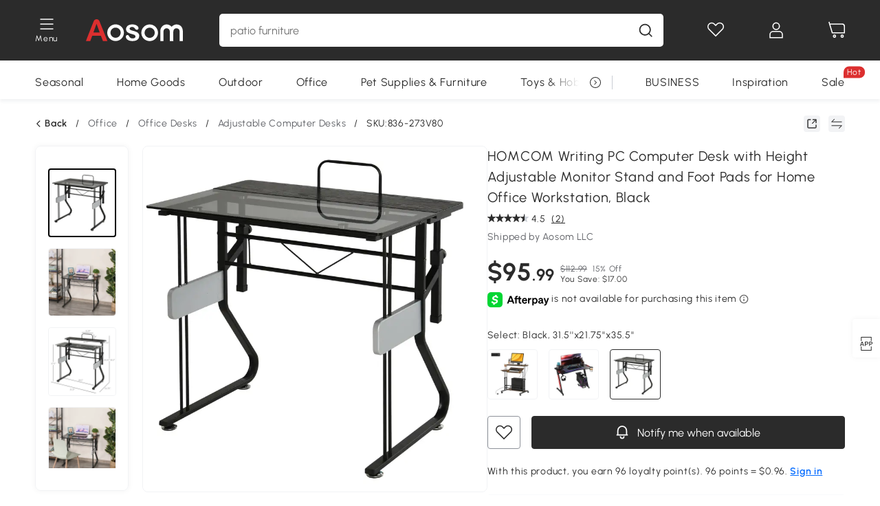

--- FILE ---
content_type: text/html; charset=utf-8
request_url: https://www.aosom.com/item/homcom-home-office-computer-desk-w-tempered-glass-tabletop-and-height-adjustable-shelf~836-273V80.html
body_size: 38649
content:

 <!DOCTYPE html>
 <html lang="en-US">
   <head>
        <title>Homcom Small Computer Desk Writing Pc Computer Desk With Height Adjustable Monitor Stand And Foot Pads For Home Office Workstation W/Tempered Glass Tabletop Height-Adjustable Shelf - Black | Aosom</title>
        <meta charset="utf-8">
        <meta http-equiv="X-UA-Compatible" content="IE=edge">
        
        <meta name="keywords" content="">
        
        <meta name="description" content="Turn up the productivity in your home office, even in a compact space, with this small computer desk with height adjustable monitor stand.">
        <meta http-equiv="content-type" content="text/html;charset=utf-8">
        <meta name="viewport"   content="width=device-width, initial-scale=1, maximum-scale=3">
        <!-- Add to home screen for Windows -->
        <meta name="msapplication-TileImage" content="images/icons/icon-144x144.png">
        <meta name="msapplication-TileColor" content="#2F3BA2">
        <!-- Add to home screen for Safari on iOS -->
        <meta name="apple-mobile-web-app-capable" content="yes">
        <meta name="apple-mobile-web-app-status-bar-style" content="black">
        <meta name="apple-mobile-web-app-title" content="Aosom">
        
          
          <meta name="og:title" content="Homcom Small Computer Desk Writing Pc Computer Desk With Height Adjustable Monitor Stand And Foot Pads For Home Office Workstation W/Tempered Glass Tabletop Height-Adjustable Shelf - Black | Aosom">
          
          <meta name="og:url" content="https://www.aosom.com/item/homcom-home-office-computer-desk-w-tempered-glass-tabletop-and-height-adjustable-shelf~836-273V80.html">
          
          <meta name="og:description" content="Turn up the productivity in your home office, even in a compact space, with this small computer desk with height adjustable monitor stand.">
          
          <meta name="og:image" content="https://img-us.aosomcdn.com/100/product/2022/04/02/SeC98a17fe87ac165.jpg">
          
        
        
        <link rel="preconnect" href="https://cdn.aosomcdn.com">
        
        <link rel="preconnect" href="https://www.googletagmanager.com">
        <link rel="dns-prefetch" href="https://www.google-analytics.com">
        
        <link rel="dns-prefetch" href="https://shence-data-prod.aosom.com">
        
    
        
            <link rel="preload" as="image" href="https://img-us.aosomcdn.com/thumbnail/100/n0/product/2022/04/02/SeC98a17fe87ac165.jpg.webp" />
        
    
    

        
        
        
        
        
        <link rel="preload" href="https://cdn.aosomcdn.com/upload/style/font/Urbanist-VariableFont_wght.ttf" as="font" type="font/ttf" crossorigin>
        <link rel="apple-touch-icon" href="/logo.png" id="link-icon">
        
        <link rel="shortcut icon" href="/favicon.ico" type="image/x-icon" />
        
        
        
        <link rel="canonical" href="https://www.aosom.com/item/homcom-home-office-computer-desk-w-tempered-glass-tabletop-and-height-adjustable-shelf~836-273V80.html"/>
        
        
        <script async type="text/javascript" src="https://cdn-us.aosomcdn.com/upload/js/font_4676322_gocydphh52.js"> </script>
        
        <script>
          function loadCssAsync(s) {
            var link = document.createElement('link');link.rel = 'stylesheet';link.href = s;
            setTimeout(function() {document.head.appendChild(link)}, 30)
          }
          function loadJsAsync(s) {
            var a = document.createElement('script');a.src = s;a.defer = true;
            setTimeout(function() {document.head.appendChild(a)}, 30)
          }
        </script>

        
  
    
      <link href="https://cdn.aosomcdn.com/template2/public/css/pc~runtime-web.972b75af.css" rel="stylesheet">
    
  
    
      <link href="https://cdn.aosomcdn.com/template2/public/css/pc~web/detail.c4ebdd50.css" rel="stylesheet">
    
  
<script type="application/ld+json">{"@context":"http://schema.org","@type":"WebSite","name":"Aosom","url": "https://www.aosom.com/"}</script>
        
            
            <script type="application/ld+json">{"@context":"http://schema.org","@type":"BreadcrumbList","itemListElement":[{"@type":"ListItem","position":0,"item":{"@id":"https://www.aosom.com/category/office~812/","name":"Office"}},{"@type":"ListItem","position":1,"item":{"@id":"https://www.aosom.com/category/office-desks~999/","name":"Office Desks"}},{"@type":"ListItem","position":2,"item":{"@id":"https://www.aosom.com/category/adjustable-computer-desks~336/","name":"Adjustable Computer Desks"}}]}</script>
            
            <script type="application/ld+json">{
    "@context":"http://schema.org",
    "@type":"Product",
    "name":"HOMCOM Writing PC Computer Desk with Height Adjustable Monitor Stand and Foot Pads for Home Office Workstation, Black",
    "image": ["https://img-us.aosomcdn.com/100/product/2022/04/02/SeC98a17fe87ac165.jpg","https://img-us.aosomcdn.com/100/product/2022/04/02/Wd690f17fe87ac165.jpg","https://img-us.aosomcdn.com/100/product/2022/04/02/IPkc1717fe87ac165.jpg","https://img-us.aosomcdn.com/100/product/2022/04/02/hV0a0917fe87ac165.jpg","https://img-us.aosomcdn.com/100/product/2022/04/02/9En88c17fe87ac165.jpg","https://img-us.aosomcdn.com/100/product/2022/04/02/6IJb1017fe87ac165.jpg","https://img-us.aosomcdn.com/100/product/2022/04/02/sIK75617fe87ac165.jpg","https://img-us.aosomcdn.com/100/product/2022/04/02/Hbdd4d17fe87ac165.jpg","https://img-us.aosomcdn.com/100/product/2022/04/02/H3t3d617fe87ac165.jpg","https://img-us.aosomcdn.com/100/product/2022/04/02/Dx46ff17fe87ac165.jpg","https://img-us.aosomcdn.com/100/product/2022/04/02/Z0sdaa17fe87ac166.jpg","https://img-us.aosomcdn.com/440/100_cms/2025/01/10/gjJ58e1944e0ea2b6.png"],
    "brand":{
      "@type": "Brand",
      "name": "HOMCOM"
    },
    "review": [{"@type":"Review","author":{"@type":"Person","name":"vince r"},"description":"Easy to assemble. Sturdier than I thought it would be.","reviewRating":{"@type":"Rating","bestRating":5,"ratingValue":5,"worstRating":"1"}},{"@type":"Review","author":{"@type":"Person","name":"Aosom Customer"},"description":"The item looks interesting in picture. It looks like multi dimension, not like the boring one with 4 pieces of wood put together and called it a desk (which by the way, nothing wrong with it).? And the desk was a good size in length for smaller apartment, but not the width, since it&#39;s has 2 levels... the only thing that&#39;s not very good was the adjustment for the monitor level part.? You need to unscrew the the knot in the back and carefully adjusted the level to make sure the spots were connected in the right position. Or you would be damaging the rods .? But with that price tags, I would say it was a good buy.","reviewRating":{"@type":"Rating","bestRating":5,"ratingValue":4,"worstRating":"1"}}],
    "sku":"836-273V80",
    "gtin13": "169BBR7RKTG01",
    "productid": "gtin13:169BBR7RKTG01",
    "description":"Turn up the productivity in your home office, even in a compact space, with this small computer desk with height adjustable monitor stand.",
    "aggregateRating":{
        "@type":"AggregateRating",
        "bestRating": "5",
        "reviewCount":2,
        "ratingValue":4.5
    },
    "offers":{
      "@type":"Offer",
      "url": "https://www.aosom.com/item/homcom-home-office-computer-desk-w-tempered-glass-tabletop-and-height-adjustable-shelf~169BBR7RKTG01.html",
      "availability":"http://schema.org/OutOfStock",
      "priceCurrency":"USD",
      "price":95.99,
      "priceValidUntil": "2021-11-01",
      "itemCondition": "https://schema.org/NewCondition",
      "seller": {
        "@type": "Organization",
        "name": "Aosom LLC"
      }
    }
  }</script>
            
        
        
        
        <meta name="p:domain_verify" content="14a9012192e54b2de7ce41440cecd99f"/>
<style>
div#google-merchantwidget-iframe-wrapper, #livechat-wrapper {z-index: 8!important;}
.cart-checkout-fixed div#google-merchantwidget-iframe-wrapper {z-index: 9!important;}
.app_download-tip-right {word-break: break-word!important;}
#wholesale-app .list-top-crumbs + .wweb-banner, #wholesale-app .list-header .wweb-banner {display:none;}
.aosom-business {display: none !important;}
.mask-content{height:100%!important;}
.content7-describe ul {list-style: none; padding-left: 20px;}
.product-right-item .product-right-item-highlight-text li {list-style: none!important; }
.top-head,.top-banner { position:relative; z-index:19;}
@media screen and (max-width:1000px) {
  #aosom-header-navigation {
    display: none;
  }
}
.error-tips, .error-tips {white-space: normal!important;}
.codetips .errorTips, .codetips .error-tips {white-space: pre-line!important;}
.code-use-tip,.app_download-discount,.app_download-tip-right>div:nth-child(2),.app_download-tip-right>div:nth-child(3){display:none!important;}
access-widget-ui[data-acsb]::part(acsb-trigger) {z-index: 10!important;}

.settlement-area-new #check-gdpr{z-index:11;position:relative;}
.footer-content-wrap-h5 .input .sub-error { position: unset !important; }
</style>
<script>
      var appDownloadOn = document.documentElement.classList.contains('app-download-on');
      var appDownloadSession = sessionStorage.getItem('isShowAppDownload') ? sessionStorage.getItem('isShowAppDownload') : 1;
      if ((appDownloadOn && appDownloadSession != 1) || (window.location.pathname.indexOf('shopcart') > -1 || window.location.pathname.indexOf('payment') > -1)) {
        document.documentElement.classList.add('hidden-app-download');
      }
     var isHiddenNotice = document.cookie.indexOf('hideAnnouncement') > -1 ? 1 : 0;
      if (isHiddenNotice) {
        document.documentElement.classList.add('hidden-notice');
      }
</script>
<script>
var botPattern="(googlebot\/|bot|Googlebot-Mobile|Googlebot-Image|Google favicon|Mediapartners-Google|bingbot)";var regex=new RegExp(botPattern,'i');var allowedTracingOrigins=regex.test(navigator.userAgent);(function(h,o,u,n,d){h=h[d]=h[d]||{q:[],onReady:function(c){h.q.push(c)}};d=o.createElement(u);d.async=1;d.src=n;d.setAttribute('crossorigin', 'anonymous');n=o.getElementsByTagName(u)[0];n.parentNode.insertBefore(d,n);})(window,document,'script','https://cdn-us.aosomcdn.com/upload/js/dataflux-rum.js','DATAFLUX_RUM');DATAFLUX_RUM.onReady(function(){DATAFLUX_RUM.init({applicationId:'8d7c6550_3d72_11ee_9cc5_f902cb7ef1d0',datakitOrigin:'https://pv.aosom.com',env:window.location.hostname=='localhost'?'local':'prod',version:'1.0.0',service:'browser',sessionSampleRate:allowedTracingOrigins?10:50,sessionReplaySampleRate:0,trackInteractions:true,traceType:'w3c_traceparent',allowedTracingOrigins:allowedTracingOrigins?[]:['https://www.aosom.com'],beforeSend:function(event,domainContext){if(event&&event.type==='resource'){if(event.resource&&['xhr','fetch'].indexOf(event.resource.type)>-1){return true}return false}return true}});window.DATAFLUX_RUM&&window.DATAFLUX_RUM.startSessionReplayRecording()});
</script>
        
        <script>
          window.locationSearch = window.location.search;
          window.dg = '0';
          window.slang = 'en'
          window.baseUrl = 'https://www.aosom.com'
          window.isWholesale = false
          var mode = "web";
          window.mode = mode;
          window.paylaterSwitch = 1
          window.sandBox = 0
          window.supportVrp = false
          window.vrpConfig = {"status":false,"throughPricePrefix":""}
        </script>
        
          <script>
          function Base64() {
  _keyStr = "ABCDEFGHIJKLMNOPQRSTUVWXYZabcdefghijklmnopqrstuvwxyz0123456789+/=";
  this.encode = function (input) {
    var output = "";
    var chr1, chr2, chr3, enc1, enc2, enc3, enc4;
    var i = 0;
    input = _utf8_encode(input);
    while (i < input.length) {
      chr1 = input.charCodeAt(i++);
      chr2 = input.charCodeAt(i++);
      chr3 = input.charCodeAt(i++);
      enc1 = chr1 >> 2;
      enc2 = ((chr1 & 3) << 4) | (chr2 >> 4);
      enc3 = ((chr2 & 15) << 2) | (chr3 >> 6);
      enc4 = chr3 & 63;
      if (isNaN(chr2)) {
        enc3 = enc4 = 64;
      } else if (isNaN(chr3)) {
        enc4 = 64;
      }
      output = output +
        _keyStr.charAt(enc1) + _keyStr.charAt(enc2) +
        _keyStr.charAt(enc3) + _keyStr.charAt(enc4);
    }
    return output;
  }

  // public method for decoding
  this.decode = function (input) {
    var output = "";
    var chr1, chr2, chr3;
    var enc1, enc2, enc3, enc4;
    var i = 0;
    input = input.replace(/\s/g, '+').replace(/[^A-Za-z0-9\+\/\=]/g, "");
    while (i < input.length) {
      enc1 = _keyStr.indexOf(input.charAt(i++));
      enc2 = _keyStr.indexOf(input.charAt(i++));
      enc3 = _keyStr.indexOf(input.charAt(i++));
      enc4 = _keyStr.indexOf(input.charAt(i++));
      chr1 = (enc1 << 2) | (enc2 >> 4);
      chr2 = ((enc2 & 15) << 4) | (enc3 >> 2);
      chr3 = ((enc3 & 3) << 6) | enc4;
      output = output + String.fromCharCode(chr1);
      if (enc3 != 64) {
        output = output + String.fromCharCode(chr2);
      }
      if (enc4 != 64) {
        output = output + String.fromCharCode(chr3);
      }
    }
    output = _utf8_decode(output);
    return output;
  }

  // private method for UTF-8 encoding
  _utf8_encode = function (string) {
    string = string.replace(/\r\n/g, "\n");
    var utftext = "";
    for (var n = 0; n < string.length; n++) {
      var c = string.charCodeAt(n);
      if (c < 128) {
        utftext += String.fromCharCode(c);
      } else if ((c > 127) && (c < 2048)) {
        utftext += String.fromCharCode((c >> 6) | 192);
        utftext += String.fromCharCode((c & 63) | 128);
      } else {
        utftext += String.fromCharCode((c >> 12) | 224);
        utftext += String.fromCharCode(((c >> 6) & 63) | 128);
        utftext += String.fromCharCode((c & 63) | 128);
      }

    }
    return utftext;
  }

  // private method for UTF-8 decoding
  _utf8_decode = function (utftext) {
    var string = "";
    var i = 0;
    var c = c1 = c2 = 0;
    while (i < utftext.length) {
      c = utftext.charCodeAt(i);
      if (c < 128) {
        string += String.fromCharCode(c);
        i++;
      } else if ((c > 191) && (c < 224)) {
        c2 = utftext.charCodeAt(i + 1);
        string += String.fromCharCode(((c & 31) << 6) | (c2 & 63));
        i += 2;
      } else {
        c2 = utftext.charCodeAt(i + 1);
        c3 = utftext.charCodeAt(i + 2);
        string += String.fromCharCode(((c & 15) << 12) | ((c2 & 63) << 6) | (c3 & 63));
        i += 3;
      }
    }
    return string;
  }
}

window.base64 = new Base64()

var eventName = 'click'

if (window.mode === 'web') {
  eventName = 'pointerdown'
} else if (window.mode === 'wap') {
  eventName = 'touchstart'
}

document.addEventListener(
  eventName,
  function (e) {
    var e = e || window.event,
      target = e.target || e.srcElement
    while (target.nodeName.toLowerCase() !== 'a') {
      target = target.parentNode
      if (target === document) {
        target = null
        break
      }
    }
    if (target && !target.getAttribute('data-hashref') && !target.getAttribute('linkurl')) {
      target.setAttribute('data-hashref', 1)
      tracking(target, e)
    }
  },
  true
)

function tracking(target, e) {
  var href = target.getAttribute('href')
  if (!href || href == '#' || href == 'javascript:void') {
    return
  }
  var path = formatRelativePath(href)
  var url = rmvLang(path)
  var link = href
  // �ж��Ƿ���ת����ҳ,������ҳ����
  if (!/^(\/)?item\//gi.test(url)) {
    var datacn = target.getAttribute('data-ga-cn') || ''
    var datacs = target.getAttribute('data-ga-cs') || ''
    if (datacs && window.TEA) {
      link = updateQueryStringParameter(link, 'pocv', TEA.encrypt({ cs: datacs, cn: datacn }))
    }
    target.setAttribute('href', link)
    return
  }
  
  var query = ''
  var obj = {}

  if (window.trackData) {
    for (var key in window.trackData) {
      if (window.trackData[key]) {
        obj[key] = window.trackData[key]
      }
    }
  }

  var block = target.getAttribute('block')
  var blockid = target.getAttribute('blockid')
  var eid = target.getAttribute('eid')
  var pagetype = target.getAttribute('pagetype')
  var pageid = target.getAttribute('pageid')
  if (block) {
    obj['block'] = block
  }
  if (blockid) {
    obj['blockid'] = blockid
  }
  if (eid) {
    obj['eid'] = eid
  }
  if (pagetype) {
    obj['pagetype'] = pagetype
  }
  if (pageid) {
    obj['pageid'] = pageid
  }
  var haveObj = false
  for (var val in obj) {
    haveObj = true
  }

  if (haveObj) {
    link = updateQueryStringParameter(link, 'recv', genRecv(obj))
  }

  if (window._unbxdRequestId) {
    link = updateQueryStringParameter(link, '_unbxdRequestId', window._unbxdRequestId)
  }

  var pocv = getQueryStringFromStr(window.location.search, 'pocv')
  var currPath = window.location.pathname
  if (window.TEA) {
    if (pocv) {
      if (currPath.indexOf('/activity/') > -1 || window._categoryPage) {
        pocv = JSON.parse(TEA.decrypt(pocv))
        pocv = Object.assign(pocv, {
          pn: document.title.substring(0, (document.title.lastIndexOf('|') > -1 ? document.title.lastIndexOf('|') : document.title.length)).trim(),
          pi: currPath
        })
        pocv = TEA.encrypt(pocv)
      }
      link = updateQueryStringParameter(link, 'pocv', pocv)
    } else {
      if (currPath.indexOf('/activity/') > -1) {
        pocv = {
          pn: document.title.substring(0, (document.title.lastIndexOf('|') > -1 ? document.title.lastIndexOf('|') : document.title.length)).trim(),
          pi: currPath
        }
        pocv = TEA.encrypt(pocv)
        link = updateQueryStringParameter(link, 'pocv', pocv)
      } else {
        var datacn = target.getAttribute('data-ga-cn') || ''
        var datacs = target.getAttribute('data-ga-cs') || ''
        if (datacs) {
          link = updateQueryStringParameter(link, 'pocv', TEA.encrypt({ cs: datacs, cn: datacn }))
        }
      }

    }
  }
  // if item in activity page, then dynamic add the "data-sensors-url-param-material_page_type" field
  // because it is generate by backend, not fixed
  var isIgnoreClick = target.getAttribute('data-sensors-click-ignore')
  if (!isIgnoreClick) {
    if (window.location.pathname.indexOf('/activity/') > -1) {
      target.setAttribute('data-sensors-url-param-material_page_type', getMaterialPageType(window.location.pathname))
    }
    var attributes = {}
    for (var i = 0; i <= target.attributes.length; i++) {
      if (target.attributes[i]) {
        var value = target.attributes[i].value
        var name = target.attributes[i].name
        if (value && value != 'null' && value != '[]' && (name.indexOf('data-sensors-url-param') > -1)) {
          var toValue = value == 'false' || value == 'true' ? (value == 'true') : value
          if (typeof toValue == 'string' && !isNaN(Number(toValue))) {
            toValue = Number(toValue)
          }
          attributes[name.substring(name.lastIndexOf('-') + 1)] = toValue
        }
      }
    }
    if (Object.keys(attributes).length && window.TEA) {
      link = updateQueryStringParameter(link, 'sensors_params', TEA.encrypt(attributes))
    }
  }
  target.setAttribute('href', link)
}

function updateQueryStringParameter(uri, key, value) {
  var re = new RegExp("([?&])" + key + "=.*?(&|#|$)", "i");
  if (value === undefined) {
    if (uri.match(re)) {
      return uri.replace(re, '$1$2').replace(/[?&]$/, '').replaceAll(/([?&])&+/g, '$1').replace(/[?&]#/, '#');
    } else {
      return uri;
    }
  } else {
    if (uri.match(re)) {
      return uri.replace(re, '$1' + key + "=" + value + '$2');
    } else {
      var hash = '';
      if (uri.indexOf('#') !== -1) {
        hash = uri.replace(/.*#/, '#');
        uri = uri.replace(/#.*/, '');
      }
      var separator = uri.indexOf('?') !== -1 ? "&" : "?";
      return uri + separator + key + "=" + value + hash;
    }
  }
}

function getMaterialPageType(url) {
  if (url.indexOf('/aosom-blog') > -1) {
    return 'blog'
  }
  if (url.indexOf('/activity/') > -1) {
    return 'activity_page'
  }
  if (/(\w+\-c\d+|\/category\/([a-zA-Z]+(-|_)?)*~[0-9]+)/.test(url)) {
    return 'category_page'
  }
  return 'other_page'
}


function getQueryStringFromStr(url, name) {
  if (window.URLSearchParams) {
    const urlParams = new URLSearchParams(url.substring(url.indexOf('?')));
    return urlParams.get(name);
  }
  let reg = new RegExp("(^|&)" + name + "=([^&]*)(&|$)", "i");
  let r = url.substr(1).match(reg);
  try {
    if (r != null) {
      return decodeURIComponent(r[2]);
    };
  } catch (error) {
    if (r != null) {
      return unescape(r[2]);
    };
  }
  return null;
}

function genRecv(obj) {
  return encodeURI(window.base64.encode(JSON.stringify(obj)))
}

function formatRelativePath(url) {
  url = url.replace(/^(https:\/\/|http:\/\/)/gi, '')
  url = url.replace(/(www.|popdev.|prod.|test.)?aosom.[\w.]+/gi, '')
  if (!/^\//gi.test(url)) {
    url = '/' + url
  }
  return url
}

function rmvLang(url) {
  return '/' + url.replace(/^(\/)?(en|fr|nl|de|es|it|pl|pt|zh|zh-cn|zh-tw|ro|ga|ja|ru|ga|)(\/)/gi, '')
}
          </script>
        
        <script>
          
          window.trackData = {"pagetype":"itm","pageid":"169BBR7RKTG01"}
          
          window.ggReCaptcha = '6Lf449UfAAAAAPlNNqgp6dSeCJtExpSm1HzjsTQR'
          window.scoreReCaptcha = '6LcpZdIaAAAAAA9uwHwAzvIyKgiu70auDY6MaDSk'
          window.checkReCaptcha = '6Ld3HzkpAAAAAO-S3f-prjXQmBannCJE8GOKUvka'
        </script>
    </head>

   

    <body class="aosom-site-us web-site   "><div id="aosom-menu-header" class="common-header">
  <div class="aosom-header bg-black-500">
    <div class="header-wrap flex items-center justify-between">
      <div class="header-left flex flex-row items-center mr-3">
        <div class="logo-wrap flex flex-row items-center ">
          
            <div class="menu-desc-wrap ga-event"
                data-ga-event="aosom_top_menu_icon_click"
                data-ga-key="click_item"
                data-ga-val="Category Menu">
              <i class="anticon anticon-icon-menu cates mb-1 !color-white">
    <svg fill="currentColor"
         aria-hidden="true"
         focusable="false"
         class="anticon-size-20"
         >
      <use xlink:href="#icon-menu"></use>
    </svg>
  </i>
              <span class="menu-desc color-white">Menu</span>
            </div>
          
          
            
              <a class="logo logo-other"
                 aria-label="logo"
                 href="/">
                <img src="https://cdn.aosomcdn.com/template2/public/common_images/logo-aosom-white.svg" />
              </a>
            
          
        </div>
      </div>
      
        

<div class="a-search">
  <div class="a-search--wrap ">
    <form onsubmit="return false;" autocomplete="off">
      <input type="text"
             class="a-search--input search-input"
             autocomplete="nope"
             maxlength="200"
             data-duration-expose="3000" />
      <i class="a-search--clear-icon iconfont icon-shutdown a-fonts--16"
         style="display: none"></i>
      <button class="a-search--btn"
              type="button"
              aria-label="search">
        <i class="anticon anticon-icon-search a-search--icon !color-black-500">
    <svg fill="currentColor"
         aria-hidden="true"
         focusable="false"
         class="anticon-size-20"
         >
      <use xlink:href="#icon-search"></use>
    </svg>
  </i>
      </button>
    </form>
  </div>
  <div class="a-search--history">
    <div class="a-search-inner">
      <div class="flex flex-wrap">
        <div class="left-content">
          <div class="search-wrap recent">
            <div class="history-search-header">
              <div class="pop-title line-clamp-2 flex-1">
                Recent Searches
              </div>
              <div class="history-del-all color-gray-400 flex-row-reverse" tabindex="0">
                <i class="anticon anticon-icon-trash history-del-all-icon">
    <svg fill="currentColor"
         aria-hidden="true"
         focusable="false"
         class="anticon-size-16"
         >
      <use xlink:href="#icon-trash"></use>
    </svg>
  </i>
                <span class="history-del-all-text text-right">clear all</span>
              </div>
            </div>
            <div class="content">
              <ul>
              </ul>
            </div>
          </div>
          <div class="search-wrap top-history">
            <div class="pop-title">
              Popular Searches
            </div>
            <div class="content">
              <ul class="">
              </ul>
            </div>
          </div>
        </div>
        <div class="right-content flex-1 px-5 pt-5">
          <div class="search-wrap">
            <div class="pop-title">
              Recommended Picks for You
            </div>
            <div class="content">
              <ul id="search-rec" class="flex flex-wrap search-rec mx--1.5 gap-y-3">
              </ul>
            </div>
          </div>
        </div>
      </div>
    </div>
  </div>
  <div class="a-search--hot">
    <div class="a-search-inner">
      <div class="flex flex-wrap">
        <div class="left-content">
          <div class="search-wrap term sub-content term-trends">
            <div class="history-search-header">
              <div class="pop-title">
                Suggestions
              </div>
            </div>
            <div class="content">
              <ul>
              </ul>
            </div>
          </div>
          <div class="search-wrap trends sub-content term-trends">
            <div class="history-search-header">
              <div class="pop-title">
                Trending
              </div>
            </div>
            <div class="content">
              <ul>
              </ul>
            </div>
          </div>
          <div class="search-wrap categories sub-content">
            <div class="history-search-header">
              <div class="pop-title">
                Category
              </div>
            </div>
            <div class="content">
              <ul>
              </ul>
            </div>
          </div>
        </div>
        <div class="right-content flex-1 px-5 pt-5">
          <div class="search-wrap products sub-content">
            <div class="pop-title">
              Products
            </div>
            <div class="content">
              <ul class="flex flex-wrap search-rec mx--1.5 gap-y-3">
              </ul>
            </div>
          </div>
        </div>
      </div>
    </div>
  </div>
</div>

      
      <div class="opers">
        
        <div class="head-wish oper-item">
          <a href="javascript:void(0);" class="oper-db js-head-wish" data-href="/customer/account/wishlist" aria-label="Wishlist">
            <i class="anticon anticon-icon-love !color-white">
    <svg fill="currentColor"
         aria-hidden="true"
         focusable="false"
         class="anticon-size-24"
         >
      <use xlink:href="#icon-love"></use>
    </svg>
  </i>
            <div class="head_badge wishlistNum">
              
  
  
    <span class="ant-badge ">
      
              
      
        <sup data-show="true" class="ant-scroll-number ant-badge-count ant-badge-not-a-wrapper" title="0">
          <span class="ant-scroll-number-only">
            <p class="ant-scroll-number-only-unit current"></p>
          </span>
        </sup>
      
    </span>
  

            </div>
          </a>
        </div>
        <div class="account oper-item">
          <a class="item account-enter"
             aria-label="My Account"
             href="javascript:void(0);"
             data-href="/customer/account"
             data-ga-val="headbar_account">
            <i class="anticon anticon-icon-user !color-white">
    <svg fill="currentColor"
         aria-hidden="true"
         focusable="false"
         class="anticon-size-24"
         >
      <use xlink:href="#icon-user"></use>
    </svg>
  </i>
          </a>
          <div class="account-pop-wrap">
            <div class="account-pop bg-white rd-1">
              <a class="header my-account cursor-pointer ga-event"
                 href="javascript:void(0);"
                 data-ga-event="aosom_top_header_account_click"
                 data-ga-key="click_item"
                 data-ga-val="headbar_account_my_account"
                 data-href="/customer/account">
                My Account
              </a>
              
              <a class="header my-orders cursor-pointer ga-event"
                 href="javascript:void(0);"
                 data-ga-event="aosom_top_header_account_click"
                 data-ga-key="click_item"
                 data-ga-val="headbar_account_order"
                 data-href="/customer/account/orders">
                My Orders
              </a>
              
              
              
                <a class="header my-codes cursor-pointer ga-event coupons"
                   href="javascript:void(0);"
                   data-ga-event="aosom_top_header_account_click"
                   data-ga-key="click_item"
                   data-ga-val="headbar_account_coupons"
                   data-href="/customer/account/code">
                  My Coupons
                </a>
              
              <a class="header address-book cursor-pointer ga-event"
                 href="javascript:void(0);"
                 data-ga-event="aosom_top_header_account_click"
                 data-ga-key="click_item"
                 data-ga-val="headbar_account_address"
                 data-href="/customer/account/address/list">
                My Address Book
              </a>
              
                
                
                  
                  
                    <a class="header activity-invite ga-event"
                       href="/activity/invite"
                       data-ga-event="headbar_account_aosom_club"
                       data-ga-key="click_item"
                       data-ga-val="invite">Refer a friend</a>
                  
                  
                
              
              <div class="account-oper login">
                Sign in
              </div>
            </div>
          </div>
        </div>
        <div class="cart oper-item">
          <a href="/shopcart" class="oper-db" aria-label="Cart">
            <i class="anticon anticon-icon-shopcart !color-white">
    <svg fill="currentColor"
         aria-hidden="true"
         focusable="false"
         class="anticon-size-24"
         >
      <use xlink:href="#icon-shopcart"></use>
    </svg>
  </i>
            <div class="head_badge cartNum">
              
  
  
    <span class="ant-badge ">
      
              
      
        <sup data-show="true" class="ant-scroll-number ant-badge-count ant-badge-not-a-wrapper" title="0">
          <span class="ant-scroll-number-only">
            <p class="ant-scroll-number-only-unit current"></p>
          </span>
        </sup>
      
    </span>
  

            </div>
          </a>
        </div>
      </div>
    </div>
  </div>
  <div class="header-menu ">
    <div class="menu-background">
    </div>
    <div class="menu-content">
        
        <div class="menu-wrap main-menu show">
            <div class="user">
                <div class="icon">A</div>
                <div class="info"><span class="nickname login a-fonts--cp">Hi,Welcome</span></div>
            </div>
            <div class="back-menu" data-index="1">
                <i class="anticon anticon-icon-arrow-left ">
    <svg fill="currentColor"
         aria-hidden="true"
         focusable="false"
         class="anticon-size-14"
         >
      <use xlink:href="#icon-arrow-left"></use>
    </svg>
  </i>
                <span>Back to Main Menu</span>
            </div>
            <div class="menu-items">
                <ul class="menu-ul first">
                        <li class="menu-li hs-c" cateId='5'>
                            <a class="item menu-item menu-item-first ga-event sensors-link sensors-param-link"
                                data-ga-event="aosom_sidebar_nav_click_level1"
                                href='/category/seasonal~392/'
                                data-link="/category/seasonal~392/"
                                data-ga-key="click_item" data-ga-val="Seasonal" data-sensors-url-param-module_from="hamburger_bar"
                                data-sensors-url-param-category_name="Seasonal">
                                <div class="menu-icon-box"><img class="menu-icon-img lazy" data-src='https://img-us.aosomcdn.com/100/product/2025/04/07/XmX5a61960efb94f6.png' /></div>
                                <span>Seasonal</span>
                            </a>
                        </li>
                        <li class="menu-li hs-c" cateId='2'>
                            <a class="item menu-item menu-item-first ga-event sensors-link sensors-param-link"
                                data-ga-event="aosom_sidebar_nav_click_level1"
                                href='/category/home-goods~304/'
                                data-link="/category/home-goods~304/"
                                data-ga-key="click_item" data-ga-val="Home Goods" data-sensors-url-param-module_from="hamburger_bar"
                                data-sensors-url-param-category_name="Home Goods">
                                <div class="menu-icon-box"><img class="menu-icon-img lazy" data-src='https://img-us.aosomcdn.com/100/product/2025/04/07/yMg3c71960efbe9cf.png' /></div>
                                <span>Home Goods</span>
                            </a>
                        </li>
                        <li class="menu-li hs-c" cateId='3'>
                            <a class="item menu-item menu-item-first ga-event sensors-link sensors-param-link"
                                data-ga-event="aosom_sidebar_nav_click_level1"
                                href='/category/outdoor-patio~349/'
                                data-link="/category/outdoor-patio~349/"
                                data-ga-key="click_item" data-ga-val="Outdoor" data-sensors-url-param-module_from="hamburger_bar"
                                data-sensors-url-param-category_name="Outdoor">
                                <div class="menu-icon-box"><img class="menu-icon-img lazy" data-src='https://img-us.aosomcdn.com/100/product/2025/04/07/0M3c401960efb244d.png' /></div>
                                <span>Outdoor</span>
                            </a>
                        </li>
                        <li class="menu-li hs-c" cateId='10'>
                            <a class="item menu-item menu-item-first ga-event sensors-link sensors-param-link"
                                data-ga-event="aosom_sidebar_nav_click_level1"
                                href='/category/office~812/'
                                data-link="/category/office~812/"
                                data-ga-key="click_item" data-ga-val="Office" data-sensors-url-param-module_from="hamburger_bar"
                                data-sensors-url-param-category_name="Office">
                                <div class="menu-icon-box"><img class="menu-icon-img lazy" data-src='https://img-us.aosomcdn.com/100/product/2025/04/07/dCi7441960efc33d9.png' /></div>
                                <span>Office</span>
                            </a>
                        </li>
                        <li class="menu-li hs-c" cateId='4'>
                            <a class="item menu-item menu-item-first ga-event sensors-link sensors-param-link"
                                data-ga-event="aosom_sidebar_nav_click_level1"
                                href='/category/pet-supplies~366/'
                                data-link="/category/pet-supplies~366/"
                                data-ga-key="click_item" data-ga-val="Pet Supplies &amp; Furniture" data-sensors-url-param-module_from="hamburger_bar"
                                data-sensors-url-param-category_name="Pet Supplies &amp; Furniture">
                                <div class="menu-icon-box"><img class="menu-icon-img lazy" data-src='https://img-us.aosomcdn.com/100/product/2025/04/07/O1P9ef1960efc9d57.png' /></div>
                                <span>Pet Supplies &amp; Furniture</span>
                            </a>
                        </li>
                        <li class="menu-li hs-c" cateId='8'>
                            <a class="item menu-item menu-item-first ga-event sensors-link sensors-param-link"
                                data-ga-event="aosom_sidebar_nav_click_level1"
                                href='/category/toys-hobbies~444/'
                                data-link="/category/toys-hobbies~444/"
                                data-ga-key="click_item" data-ga-val="Toys &amp; Hobbies" data-sensors-url-param-module_from="hamburger_bar"
                                data-sensors-url-param-category_name="Toys &amp; Hobbies">
                                <div class="menu-icon-box"><img class="menu-icon-img lazy" data-src='https://img-us.aosomcdn.com/100/product/2025/04/07/JAQ7811960efcdb0a.png' /></div>
                                <span>Toys &amp; Hobbies</span>
                            </a>
                        </li>
                        <li class="menu-li hs-c" cateId='6'>
                            <a class="item menu-item menu-item-first ga-event sensors-link sensors-param-link"
                                data-ga-event="aosom_sidebar_nav_click_level1"
                                href='/category/sporting-goods~396/'
                                data-link="/category/sporting-goods~396/"
                                data-ga-key="click_item" data-ga-val="Sports" data-sensors-url-param-module_from="hamburger_bar"
                                data-sensors-url-param-category_name="Sports">
                                <div class="menu-icon-box"><img class="menu-icon-img lazy" data-src='https://img-us.aosomcdn.com/100/product/2025/04/07/0bTb981960efd176d.png' /></div>
                                <span>Sports</span>
                            </a>
                        </li>
                        <li class="menu-li hs-c" cateId='1'>
                            <a class="item menu-item menu-item-first ga-event sensors-link sensors-param-link"
                                data-ga-event="aosom_sidebar_nav_click_level1"
                                href='/category/health-beauty~292/'
                                data-link="/category/health-beauty~292/"
                                data-ga-key="click_item" data-ga-val="Health &amp; Beauty" data-sensors-url-param-module_from="hamburger_bar"
                                data-sensors-url-param-category_name="Health &amp; Beauty">
                                <div class="menu-icon-box"><img class="menu-icon-img lazy" data-src='https://img-us.aosomcdn.com/100/product/2025/04/07/gkT9171960efd5355.png' /></div>
                                <span>Health &amp; Beauty</span>
                            </a>
                        </li>
                        <li class="menu-li hs-c" cateId='7'>
                            <a class="item menu-item menu-item-first ga-event sensors-link sensors-param-link"
                                data-ga-event="aosom_sidebar_nav_click_level1"
                                href='/category/tools~427/'
                                data-link="/category/tools~427/"
                                data-ga-key="click_item" data-ga-val="Tools" data-sensors-url-param-module_from="hamburger_bar"
                                data-sensors-url-param-category_name="Tools">
                                <div class="menu-icon-box"><img class="menu-icon-img lazy" data-src='https://img-us.aosomcdn.com/100/product/2025/04/07/vfv72f1960efd923a.png' /></div>
                                <span>Tools</span>
                            </a>
                        </li><li class="menu-li">
                            <a class="item menu-item no-sub" href="/new">
                                <div class="menu-icon-box">
                                    <img class="menu-icon-img lazy" data-src="https://cdn.aosomcdn.com/template2/public/common_images/web/new-arrivals.png" />
                                </div>
                                <span style="color: #dc2f2f;">New Arrivals</span>
                            </a>
                        </li><li class="menu-li">
                            <a class="item menu-item no-sub" href="/activity/clearance-aosom-us">
                                <div class="menu-icon-box">
                                    <img class="menu-icon-img lazy" data-src="https://cdn.aosomcdn.com/template2/public/common_images/web/clearance.png" />
                                </div>
                                <span style="color: #dc2f2f;">Clearance</span>
                            </a>
                        </li></ul>
            </div>
        </div>
    </div>

</div>

  <div id="aosom-header-navigation">
  <div id="aosom-header-container"
    class="a-container header-menu-container header-mutiline header-menu-us">
    <div id="aosom-menu" class="header-menu-area body-2">
      
      <div class="head-menu-l" id="head-menu">
        
        
          <ul class="layout head-menu-ul" id="head-menu-content">
            

            

            

            
            <li id="menu_5" data-id="5" class="top-li"
              data-child-length="4">
              <a href="/category/seasonal~392/"
                class="pr cate-menu black--text ga-event sensors-link sensors-param-link"
                data-ga-event="aosom_horizontal_nav_click_level1" data-ga-key="click_item" data-ga-val="Seasonal"
                data-sensors-url-param-module_from="category_bar" data-sensors-url-param-category_name="Seasonal">Seasonal</a>
            </li>
            
            <li id="menu_2" data-id="2" class="top-li"
              data-child-length="10">
              <a href="/category/home-goods~304/"
                class="pr cate-menu black--text ga-event sensors-link sensors-param-link"
                data-ga-event="aosom_horizontal_nav_click_level1" data-ga-key="click_item" data-ga-val="Home Goods"
                data-sensors-url-param-module_from="category_bar" data-sensors-url-param-category_name="Home Goods">Home Goods</a>
            </li>
            
            <li id="menu_3" data-id="3" class="top-li"
              data-child-length="9">
              <a href="/category/outdoor-patio~349/"
                class="pr cate-menu black--text ga-event sensors-link sensors-param-link"
                data-ga-event="aosom_horizontal_nav_click_level1" data-ga-key="click_item" data-ga-val="Outdoor"
                data-sensors-url-param-module_from="category_bar" data-sensors-url-param-category_name="Outdoor">Outdoor</a>
            </li>
            
            <li id="menu_10" data-id="10" class="top-li"
              data-child-length="5">
              <a href="/category/office~812/"
                class="pr cate-menu black--text ga-event sensors-link sensors-param-link"
                data-ga-event="aosom_horizontal_nav_click_level1" data-ga-key="click_item" data-ga-val="Office"
                data-sensors-url-param-module_from="category_bar" data-sensors-url-param-category_name="Office">Office</a>
            </li>
            
            <li id="menu_4" data-id="4" class="top-li"
              data-child-length="7">
              <a href="/category/pet-supplies~366/"
                class="pr cate-menu black--text ga-event sensors-link sensors-param-link"
                data-ga-event="aosom_horizontal_nav_click_level1" data-ga-key="click_item" data-ga-val="Pet Supplies &amp; Furniture"
                data-sensors-url-param-module_from="category_bar" data-sensors-url-param-category_name="Pet Supplies &amp; Furniture">Pet Supplies &amp; Furniture</a>
            </li>
            
            <li id="menu_8" data-id="8" class="top-li"
              data-child-length="4">
              <a href="/category/toys-hobbies~444/"
                class="pr cate-menu black--text ga-event sensors-link sensors-param-link"
                data-ga-event="aosom_horizontal_nav_click_level1" data-ga-key="click_item" data-ga-val="Toys &amp; Hobbies"
                data-sensors-url-param-module_from="category_bar" data-sensors-url-param-category_name="Toys &amp; Hobbies">Toys &amp; Hobbies</a>
            </li>
            
            <li id="menu_6" data-id="6" class="top-li"
              data-child-length="7">
              <a href="/category/sporting-goods~396/"
                class="pr cate-menu black--text ga-event sensors-link sensors-param-link"
                data-ga-event="aosom_horizontal_nav_click_level1" data-ga-key="click_item" data-ga-val="Sports"
                data-sensors-url-param-module_from="category_bar" data-sensors-url-param-category_name="Sports">Sports</a>
            </li>
            
            <li id="menu_1" data-id="1" class="top-li"
              data-child-length="3">
              <a href="/category/health-beauty~292/"
                class="pr cate-menu black--text ga-event sensors-link sensors-param-link"
                data-ga-event="aosom_horizontal_nav_click_level1" data-ga-key="click_item" data-ga-val="Health &amp; Beauty"
                data-sensors-url-param-module_from="category_bar" data-sensors-url-param-category_name="Health &amp; Beauty">Health &amp; Beauty</a>
            </li>
            
            <li id="menu_7" data-id="7" class="top-li"
              data-child-length="2">
              <a href="/category/tools~427/"
                class="pr cate-menu black--text ga-event sensors-link sensors-param-link"
                data-ga-event="aosom_horizontal_nav_click_level1" data-ga-key="click_item" data-ga-val="Tools"
                data-sensors-url-param-module_from="category_bar" data-sensors-url-param-category_name="Tools">Tools</a>
            </li>
            
            

            
            <li class="menu-li-last"><span></span></li>
          </ul>
        
      </div>
      <div class="head-menu-r">
        
          <div class="head-menu-r-line">
            <div class="menu-handle"><i class="anticon anticon-icon-turn color-black-500">
    <svg fill="currentColor"
         aria-hidden="true"
         focusable="false"
         class="anticon-size-16"
         >
      <use xlink:href="#icon-turn"></use>
    </svg>
  </i></div>
          </div>
        
        
          <div class="entry-2b ml-48">
            <a href="/page/wholesale-application" class="text-16 color-black-500">BUSINESS</a>
          </div>
        
        
        
          <div class="inspiration ml-48 inspiration-box" tabindex="0">
            <a class="inspiration-logo text-16 color-black-500"></a>
            <div class="inspiration-wrap header-popup">
              <div class="header-popup-in">
                <div class="inspiration-photos mb-6"></div>
                <div class="inspiration-ideas">
                  
  <div class="inspiration-ideas-in"  >
  <div class="title-swiper flex flex-row justify-between items-center ">
    <div class="flex items-center fw-600 text-28 title-swiper-tit">
      
        <div class="first-letter"></div>
      </div>
      <div class="flex justify-end items-center swip-arrow">
          
          <div class="ml-5 switch-arrow ">
            
  <span class="card-turn flex items-center ">
    <span class="swiper-button-prev flex items-center justify-center"></span>
    
    <div class="swiper-pagination">
    </div>
    <span class="swiper-button-next flex items-center justify-center"></span>
  </span>

          </div></div>
    </div>
  
    <div class="swiper-container">
      <div class="swiper-wrapper">
        
                  
      </div>
    </div>
  </div>

                </div>
              </div>
            </div>
          </div>
        
        
        
          <div class="sale sale-us ml-48">
            <a class="sale-logo text-16 color-black-500">
              Sale
              <sup class="sale-tag color-white text-12">
                <div class="bg-red-400">
                  Hot
                </div>
              </sup>
            </a>
            <div class="sale-wrap header-popup">
              
  <div class="sale-wrap-in header-popup-in"  >
  <div class="title-swiper flex flex-row justify-between items-center ">
    <div class="flex items-center fw-600 text-28 title-swiper-tit">
      
        <div class="first-letter"></div>
      </div>
      <div class="flex justify-end items-center swip-arrow">
          
          <div class="ml-5 switch-arrow ">
            
  <span class="card-turn flex items-center ">
    <span class="swiper-button-prev flex items-center justify-center"></span>
    
    <div class="swiper-pagination">
    </div>
    <span class="swiper-button-next flex items-center justify-center"></span>
  </span>

          </div></div>
    </div>
  
    <div class="swiper-container">
      <div class="swiper-wrapper">
        
              
      </div>
    </div>
  </div>

            </div>
          </div>
        
      </div>
    </div>
  </div>
</div>
</div>


<div id="menu-layer">
</div>

<div id="mini-cart-drawer" class="flex flex-column" style="display: none;">
  <div class="text-20 fw-600 text-center py-7.5 mini-cart-title">
    Cart (<span class="js-mini-qty">0</span>)
  </div>
  <div class="mini-cart-items flex-1 custom-scrollbar">
  </div>
  <div class="mini-cart-total text-center p-4">
    <div class="text-16 color-gray-500 mb-1">
      
      
        Subtotal
      
    </div>
    <div class="js-mini-amount text-24 fw-700 mb-3">
      0.00
    </div>
    
  
  
  
  
    <button   class="ant-btn waves-effect ant-btn-block js-mini-checkout mb-3 !px-3 !flex !items-center !justify-center"  >
      <i class="anticon anticon-icon-lock !color-white mr-1">
    <svg fill="currentColor"
         aria-hidden="true"
         focusable="false"
         class=""
         >
      <use xlink:href="#icon-lock"></use>
    </svg>
  </i>
      <span class="!ml-0" style="white-space: normal;">Checkout</span>
    </button>
  

    
      
    
  </div>
</div>

<script>
  var topBanner_store = {
    topBannerData: []
	}
</script>

    <div class="main-layout">
      
  <div data-id="336" id="category-source"></div>
  
  
      
  
  <div class="pb-16 a-container bg-white">
    
    
    
    <script>
        window.detailCartAdd = "1"
        window.FAQTips = "<div class=\"text-24 fw-600 mb-6 pb-5 border-b-1\">\n\tQ&amp;A Tips &amp; Guidelines\n</div>\n<div class=\"text-14 fw-600 mb-3 lh-1.5\">\n\tWhen posting a question or comment, please keep these factors in mind:\n</div>\n<p class=\"text-14 mb-3 lh-1.5\">\n\t1. Ensure your question is clear and understandable.<br />\n2. Include all relevant information required, including model number, product sku and colour.<br />\n3. Do not use swear words or obscene language. This will not be tolerated.<br />\n4. Leave out any personal and identifying information relating to yourself and others.<br />\n5. Spam and advertising content will not be approved.\n</p>\n<div class=\"text-14 fw-600 lh-1.5\">\n\tWe also reserve the right to refuse questions being accepted if we feel it breaches any other points not listed above.\n</div>"
    </script>
    <div id="data" packagesize="{&quot;unit&quot;: &quot;in&quot;, &quot;width&quot;: &quot;66&quot;, &quot;height&quot;: &quot;9.5&quot;, &quot;length&quot;: &quot;91.5&quot;, &quot;boxUnit&quot;: &quot;CM&quot;, &quot;boxWidth&quot;: &quot;66.000&quot;, &quot;boxHeight&quot;: &quot;9.500&quot;, &quot;boxLength&quot;: &quot;91.500&quot;, &quot;boxWeight&quot;: &quot;17.000&quot;, &quot;itemWidth&quot;: &quot;21.8&quot;, &quot;netWeight&quot;: &quot;15.0&quot;, &quot;itemHeight&quot;: &quot;35.5&quot;, &quot;itemLength&quot;: &quot;31.5&quot;, &quot;weightUnit&quot;: &quot;KG&quot;, &quot;grossWeight&quot;: &quot;17.0&quot;}" freightTemplateId="878930414478036993" pageSize="" sellerid="1" sin="169BBR7RKTG01" sellersku="836-273V80" throughPriceShow="true" traceid="cd42ae51fef24cf29361195c35947020"></div>
    <div class="detail-container bg-white">
      <div class="detail-content">
        <div class="items-center justify-between pt-6 content-crumbs flex">
	<div class="items-center content-crumbs-left flex">
			<span class="mr-3">
					<a href="javascript:history.go(-1)" class="items-center justify-center flex fw-600">
						<i class="anticon anticon-icon-arrow-left mr-1">
    <svg fill="currentColor"
         aria-hidden="true"
         focusable="false"
         class="anticon-size-10"
         >
      <use xlink:href="#icon-arrow-left"></use>
    </svg>
  </i>
						Back
					</a>
			</span>
			
				<span>/</span>
				<span class="mx-3 cursor-pointer">
					<a class="crumbsId ga-event sensors-link sensors-param-link color-gray-500" data-ga-event="aosom_item_breadcrumbs_click" href="/category/office~812/" data-sensors-url-param-module_from="bread_crumbs" data-sensors-url-param-category_name="Office" >Office</a>
				</span>
			
				<span>/</span>
				<span class="mx-3 cursor-pointer">
					<a class="crumbsId ga-event sensors-link sensors-param-link color-gray-500" data-ga-event="aosom_item_breadcrumbs_click" href="/category/office-desks~999/" data-sensors-url-param-module_from="bread_crumbs" data-sensors-url-param-category_name="Office Desks" >Office Desks</a>
				</span>
			
				<span>/</span>
				<span class="mx-3 cursor-pointer">
					<a class="crumbsId ga-event sensors-link sensors-param-link color-gray-500" data-ga-event="aosom_item_breadcrumbs_click" href="/office/adjustable-computer-desks-c336.html" data-sensors-url-param-module_from="bread_crumbs" data-sensors-url-param-category_name="Adjustable Computer Desks" >Adjustable Computer Desks</a>
				</span>
			
			<span>/</span>
			<span class="ml-3">SKU:836-273V80</span>
	</div>
	
	<div class="items-center dtl-rt-opt flex">
		
		<div id="share" class="ml-5" data-share="Share">
			<div class="bg-gray-100 share-txt rd-1">
				<i class="anticon anticon-icon-share ">
    <svg fill="currentColor"
         aria-hidden="true"
         focusable="false"
         class=""
         >
      <use xlink:href="#icon-share"></use>
    </svg>
  </i>
			</div>

			<div class="share-lists"></div>
		</div>
		
		
		
			<div class="items-center justify-center ml-3 bg-gray-100 cmp-opt flex rd-1" data-attr="">
				<i class="anticon anticon-icon-compare ">
    <svg fill="currentColor"
         aria-hidden="true"
         focusable="false"
         class=""
         >
      <use xlink:href="#icon-compare"></use>
    </svg>
  </i>
			</div>
		
	</div>
	
</div>

        
        <div class="content-product a-layout wrap" id="js-product-content">
          <div class="product-box">
            <div class="left-box flex-1">
              <div class="product-left js-product-left mb-12 "  data-no-tiling-flag >
                
                
                
<div class="product-img-box">
  <div class="inner">
    <div class="product-left-thumbnail">
      <div class="swiper-container"
        id="js-scroll-thumbs"
        data-length="12">
        <div class="swiper-wrapper" id="js-swiper-wrapper">
          
            
              
                
              
              <div class="swiper-slide">
                <img class="cloudzoom-gallery lazy cloudzoom-gallery-active"
                  data-index="1"
                  src="https://cdn.aosomcdn.com/template2/public"
                  data-src="https://img-us.aosomcdn.com/thumbnail/100/n4/product/2022/04/02/SeC98a17fe87ac165.jpg.webp"
                  imgIndex="1"
                  id="thumbnail-item-img1"
                  data-cloudzoom="useZoom:'.cloudzoom',image:'https://img-us.aosomcdn.com/thumbnail/100/n0/product/2022/04/02/SeC98a17fe87ac165.jpg.webp',zoomImage:'https://img-us.aosomcdn.com/100/product/2022/04/02/SeC98a17fe87ac165.jpg.webp'"
                  data-video=""
                  data-video-show=""
                  alt="HOMCOM Writing PC Computer Desk with Height Adjustable Monitor Stand and Foot Pads for Home Office Workstation, Black(m-1)" />
                
              </div>
            
              
                
              
              <div class="swiper-slide">
                <img class="cloudzoom-gallery lazy cloudzoom-gallery-active"
                  data-index="2"
                  src="https://cdn.aosomcdn.com/template2/public"
                  data-src="https://img-us.aosomcdn.com/thumbnail/100/n4/product/2022/04/02/Wd690f17fe87ac165.jpg.webp"
                  imgIndex="2"
                  id="thumbnail-item-img2"
                  data-cloudzoom="useZoom:'.cloudzoom',image:'https://img-us.aosomcdn.com/thumbnail/100/n0/product/2022/04/02/Wd690f17fe87ac165.jpg.webp',zoomImage:'https://img-us.aosomcdn.com/100/product/2022/04/02/Wd690f17fe87ac165.jpg.webp'"
                  data-video=""
                  data-video-show=""
                  alt="HOMCOM Writing PC Computer Desk with Height Adjustable Monitor Stand and Foot Pads for Home Office Workstation, Black(m-2)" />
                
              </div>
            
              
                
              
              <div class="swiper-slide">
                <img class="cloudzoom-gallery lazy cloudzoom-gallery-active"
                  data-index="3"
                  src="https://cdn.aosomcdn.com/template2/public"
                  data-src="https://img-us.aosomcdn.com/thumbnail/100/n4/product/2022/04/02/IPkc1717fe87ac165.jpg.webp"
                  imgIndex="3"
                  id="thumbnail-item-img3"
                  data-cloudzoom="useZoom:'.cloudzoom',image:'https://img-us.aosomcdn.com/thumbnail/100/n0/product/2022/04/02/IPkc1717fe87ac165.jpg.webp',zoomImage:'https://img-us.aosomcdn.com/100/product/2022/04/02/IPkc1717fe87ac165.jpg.webp'"
                  data-video=""
                  data-video-show=""
                  alt="HOMCOM Writing PC Computer Desk with Height Adjustable Monitor Stand and Foot Pads for Home Office Workstation, Black(m-3)" />
                
              </div>
            
              
                
              
              <div class="swiper-slide">
                <img class="cloudzoom-gallery lazy cloudzoom-gallery-active"
                  data-index="4"
                  src="https://cdn.aosomcdn.com/template2/public"
                  data-src="https://img-us.aosomcdn.com/thumbnail/100/n4/product/2022/04/02/hV0a0917fe87ac165.jpg.webp"
                  imgIndex="4"
                  id="thumbnail-item-img4"
                  data-cloudzoom="useZoom:'.cloudzoom',image:'https://img-us.aosomcdn.com/thumbnail/100/n0/product/2022/04/02/hV0a0917fe87ac165.jpg.webp',zoomImage:'https://img-us.aosomcdn.com/100/product/2022/04/02/hV0a0917fe87ac165.jpg.webp'"
                  data-video=""
                  data-video-show=""
                  alt="HOMCOM Writing PC Computer Desk with Height Adjustable Monitor Stand and Foot Pads for Home Office Workstation, Black(m-4)" />
                
              </div>
            
              
                
              
              <div class="swiper-slide">
                <img class="cloudzoom-gallery lazy cloudzoom-gallery-active"
                  data-index="5"
                  src="https://cdn.aosomcdn.com/template2/public"
                  data-src="https://img-us.aosomcdn.com/thumbnail/100/n4/product/2022/04/02/9En88c17fe87ac165.jpg.webp"
                  imgIndex="5"
                  id="thumbnail-item-img5"
                  data-cloudzoom="useZoom:'.cloudzoom',image:'https://img-us.aosomcdn.com/thumbnail/100/n0/product/2022/04/02/9En88c17fe87ac165.jpg.webp',zoomImage:'https://img-us.aosomcdn.com/100/product/2022/04/02/9En88c17fe87ac165.jpg.webp'"
                  data-video=""
                  data-video-show=""
                  alt="HOMCOM Writing PC Computer Desk with Height Adjustable Monitor Stand and Foot Pads for Home Office Workstation, Black(m-5)" />
                
              </div>
            
              
                
              
              <div class="swiper-slide">
                <img class="cloudzoom-gallery lazy cloudzoom-gallery-active"
                  data-index="6"
                  src="https://cdn.aosomcdn.com/template2/public"
                  data-src="https://img-us.aosomcdn.com/thumbnail/100/n4/product/2022/04/02/6IJb1017fe87ac165.jpg.webp"
                  imgIndex="6"
                  id="thumbnail-item-img6"
                  data-cloudzoom="useZoom:'.cloudzoom',image:'https://img-us.aosomcdn.com/thumbnail/100/n0/product/2022/04/02/6IJb1017fe87ac165.jpg.webp',zoomImage:'https://img-us.aosomcdn.com/100/product/2022/04/02/6IJb1017fe87ac165.jpg.webp'"
                  data-video=""
                  data-video-show=""
                  alt="HOMCOM Writing PC Computer Desk with Height Adjustable Monitor Stand and Foot Pads for Home Office Workstation, Black(m-6)" />
                
              </div>
            
              
                
              
              <div class="swiper-slide">
                <img class="cloudzoom-gallery lazy cloudzoom-gallery-active"
                  data-index="7"
                  src="https://cdn.aosomcdn.com/template2/public"
                  data-src="https://img-us.aosomcdn.com/thumbnail/100/n4/product/2022/04/02/sIK75617fe87ac165.jpg.webp"
                  imgIndex="7"
                  id="thumbnail-item-img7"
                  data-cloudzoom="useZoom:'.cloudzoom',image:'https://img-us.aosomcdn.com/thumbnail/100/n0/product/2022/04/02/sIK75617fe87ac165.jpg.webp',zoomImage:'https://img-us.aosomcdn.com/100/product/2022/04/02/sIK75617fe87ac165.jpg.webp'"
                  data-video=""
                  data-video-show=""
                  alt="HOMCOM Writing PC Computer Desk with Height Adjustable Monitor Stand and Foot Pads for Home Office Workstation, Black(m-7)" />
                
              </div>
            
              
                
              
              <div class="swiper-slide">
                <img class="cloudzoom-gallery lazy cloudzoom-gallery-active"
                  data-index="8"
                  src="https://cdn.aosomcdn.com/template2/public"
                  data-src="https://img-us.aosomcdn.com/thumbnail/100/n4/product/2022/04/02/Hbdd4d17fe87ac165.jpg.webp"
                  imgIndex="8"
                  id="thumbnail-item-img8"
                  data-cloudzoom="useZoom:'.cloudzoom',image:'https://img-us.aosomcdn.com/thumbnail/100/n0/product/2022/04/02/Hbdd4d17fe87ac165.jpg.webp',zoomImage:'https://img-us.aosomcdn.com/100/product/2022/04/02/Hbdd4d17fe87ac165.jpg.webp'"
                  data-video=""
                  data-video-show=""
                  alt="HOMCOM Writing PC Computer Desk with Height Adjustable Monitor Stand and Foot Pads for Home Office Workstation, Black(m-8)" />
                
              </div>
            
              
                
              
              <div class="swiper-slide">
                <img class="cloudzoom-gallery lazy cloudzoom-gallery-active"
                  data-index="9"
                  src="https://cdn.aosomcdn.com/template2/public"
                  data-src="https://img-us.aosomcdn.com/thumbnail/100/n4/product/2022/04/02/H3t3d617fe87ac165.jpg.webp"
                  imgIndex="9"
                  id="thumbnail-item-img9"
                  data-cloudzoom="useZoom:'.cloudzoom',image:'https://img-us.aosomcdn.com/thumbnail/100/n0/product/2022/04/02/H3t3d617fe87ac165.jpg.webp',zoomImage:'https://img-us.aosomcdn.com/100/product/2022/04/02/H3t3d617fe87ac165.jpg.webp'"
                  data-video=""
                  data-video-show=""
                  alt="HOMCOM Writing PC Computer Desk with Height Adjustable Monitor Stand and Foot Pads for Home Office Workstation, Black(m-9)" />
                
              </div>
            
              
                
              
              <div class="swiper-slide">
                <img class="cloudzoom-gallery lazy cloudzoom-gallery-active"
                  data-index="10"
                  src="https://cdn.aosomcdn.com/template2/public"
                  data-src="https://img-us.aosomcdn.com/thumbnail/100/n4/product/2022/04/02/Dx46ff17fe87ac165.jpg.webp"
                  imgIndex="10"
                  id="thumbnail-item-img10"
                  data-cloudzoom="useZoom:'.cloudzoom',image:'https://img-us.aosomcdn.com/thumbnail/100/n0/product/2022/04/02/Dx46ff17fe87ac165.jpg.webp',zoomImage:'https://img-us.aosomcdn.com/100/product/2022/04/02/Dx46ff17fe87ac165.jpg.webp'"
                  data-video=""
                  data-video-show=""
                  alt="HOMCOM Writing PC Computer Desk with Height Adjustable Monitor Stand and Foot Pads for Home Office Workstation, Black(m-10)" />
                
              </div>
            
              
                
              
              <div class="swiper-slide">
                <img class="cloudzoom-gallery lazy cloudzoom-gallery-active"
                  data-index="11"
                  src="https://cdn.aosomcdn.com/template2/public"
                  data-src="https://img-us.aosomcdn.com/thumbnail/100/n4/product/2022/04/02/Z0sdaa17fe87ac166.jpg.webp"
                  imgIndex="11"
                  id="thumbnail-item-img11"
                  data-cloudzoom="useZoom:'.cloudzoom',image:'https://img-us.aosomcdn.com/thumbnail/100/n0/product/2022/04/02/Z0sdaa17fe87ac166.jpg.webp',zoomImage:'https://img-us.aosomcdn.com/100/product/2022/04/02/Z0sdaa17fe87ac166.jpg.webp'"
                  data-video=""
                  data-video-show=""
                  alt="HOMCOM Writing PC Computer Desk with Height Adjustable Monitor Stand and Foot Pads for Home Office Workstation, Black(m-11)" />
                
              </div>
            
              
                
              
              <div class="swiper-slide">
                <img class="cloudzoom-gallery lazy cloudzoom-gallery-active no-thumb"
                  data-index="12"
                  src="https://cdn.aosomcdn.com/template2/public"
                  data-src="https://img-us.aosomcdn.com/440/100_cms/2025/01/10/gjJ58e1944e0ea2b6.png.webp"
                  imgIndex="12"
                  id="thumbnail-item-img12"
                  data-cloudzoom="useZoom:'.cloudzoom',image:'https://img-us.aosomcdn.com/440/100_cms/2025/01/10/gjJ58e1944e0ea2b6.png.webp',zoomImage:'https://img-us.aosomcdn.com/440/100_cms/2025/01/10/gjJ58e1944e0ea2b6.png.webp'"
                  data-video=""
                  data-video-show=""
                  alt="HOMCOM Writing PC Computer Desk with Height Adjustable Monitor Stand and Foot Pads for Home Office Workstation, Black(m-12)" />
                
              </div>
            
          
        </div>
      </div>
      <div class="js-thumb-prev1 disabled">
        
        
  
  
  
  
    <button   class="ant-btn waves-effect ant-btn-circle ant-btn-sm !bg-gray-100" aria-label="
          Previous
        " >
          <i class="anticon anticon-icon-up ">
    <svg fill="currentColor"
         aria-hidden="true"
         focusable="false"
         class=""
         >
      <use xlink:href="#icon-up"></use>
    </svg>
  </i>
        </button>
  

      </div>
      <div class="js-thumb-next1">
        
        
  
  
  
  
    <button   class="ant-btn waves-effect ant-btn-circle ant-btn-sm !bg-gray-100" aria-label="
          Next
        " >
          <i class="anticon anticon-icon-down ">
    <svg fill="currentColor"
         aria-hidden="true"
         focusable="false"
         class=""
         >
      <use xlink:href="#icon-down"></use>
    </svg>
  </i>
        </button>
  

      </div>
    </div>
    <div class="product-left-img">
      <div
        id="js-scroll-nothumbs"
        class="swiper-container "
        data-length="12"
      >
        <div class="swiper-wrapper">
          
            <div class="swiper-slide ">
              
              <picture class="picture">
                <img class="cloudzoom lazy rd-2"
                  style="width:100%"
                  data-originImage="https://img-us.aosomcdn.com/100/product/2022/04/02/SeC98a17fe87ac165.jpg"
                  src="https://cdn.aosomcdn.com/template2/public"
                  data-src="https://img-us.aosomcdn.com/thumbnail/100/n0/product/2022/04/02/SeC98a17fe87ac165.jpg.webp"
                  alt="HOMCOM Writing PC Computer Desk with Height Adjustable Monitor Stand and Foot Pads for Home Office Workstation, Black" />
              </picture>
              <div class="svg-load rd-2">
                <svg class="rd-2"
                  style="width: 100%;
                            height: 100%"
                  role="img"
                  width="1"
                  height="1"
                  aria-labelledby="loading-aria"
                  viewBox="0 0 1 1"
                  preserveAspectRatio="none">
                  <title id="loading-aria">Loading...</title>
                  <rect x="0" y="0" width="100%" height="100%" clip-path="url(#clip-path)" style="fill: url('#fill');"></rect>
                  <defs>
                  <clipPath id="clip-path">
                  <rect x="0" y="0" rx="0" ry="0" width="1" height="1" />
                  </clipPath>
                  <linearGradient id="fill" x2="100%" y2="100%" x1="0%" y1="0%">
                  <stop offset="0.599964" stop-color="#f3f3f3" stop-opacity="1">
                  <animate attributeName="offset" values="-2; -2; 1" keyTimes="0; 0.25; 1" dur="0.75s" repeatCount="indefinite"></animate>
                  </stop>
                  <stop offset="1.59996" stop-color="#ecebeb" stop-opacity="1">
                  <animate attributeName="offset" values="-1; -1; 2" keyTimes="0; 0.25; 1" dur="0.75s" repeatCount="indefinite"></animate>
                  </stop>
                  <stop offset="2.59996" stop-color="#f3f3f3" stop-opacity="1">
                  <animate attributeName="offset" values="0; 0; 3" keyTimes="0; 0.25; 1" dur="0.75s" repeatCount="indefinite"></animate>
                  </stop>
                  </linearGradient>
                  </defs>
                </svg>
              </div>
              
              
            </div>
          
            <div class="swiper-slide ">
              
              <picture class="picture">
                <img class="cloudzoom lazy rd-2"
                  style="width:100%"
                  data-originImage="https://img-us.aosomcdn.com/100/product/2022/04/02/Wd690f17fe87ac165.jpg"
                  src="https://cdn.aosomcdn.com/template2/public"
                  data-src="https://img-us.aosomcdn.com/thumbnail/100/n0/product/2022/04/02/Wd690f17fe87ac165.jpg.webp"
                  alt="HOMCOM Writing PC Computer Desk with Height Adjustable Monitor Stand and Foot Pads for Home Office Workstation, Black" />
              </picture>
              <div class="svg-load rd-2">
                <svg class="rd-2"
                  style="width: 100%;
                            height: 100%"
                  role="img"
                  width="1"
                  height="1"
                  aria-labelledby="loading-aria"
                  viewBox="0 0 1 1"
                  preserveAspectRatio="none">
                  <title id="loading-aria">Loading...</title>
                  <rect x="0" y="0" width="100%" height="100%" clip-path="url(#clip-path)" style="fill: url('#fill');"></rect>
                  <defs>
                  <clipPath id="clip-path">
                  <rect x="0" y="0" rx="0" ry="0" width="1" height="1" />
                  </clipPath>
                  <linearGradient id="fill" x2="100%" y2="100%" x1="0%" y1="0%">
                  <stop offset="0.599964" stop-color="#f3f3f3" stop-opacity="1">
                  <animate attributeName="offset" values="-2; -2; 1" keyTimes="0; 0.25; 1" dur="0.75s" repeatCount="indefinite"></animate>
                  </stop>
                  <stop offset="1.59996" stop-color="#ecebeb" stop-opacity="1">
                  <animate attributeName="offset" values="-1; -1; 2" keyTimes="0; 0.25; 1" dur="0.75s" repeatCount="indefinite"></animate>
                  </stop>
                  <stop offset="2.59996" stop-color="#f3f3f3" stop-opacity="1">
                  <animate attributeName="offset" values="0; 0; 3" keyTimes="0; 0.25; 1" dur="0.75s" repeatCount="indefinite"></animate>
                  </stop>
                  </linearGradient>
                  </defs>
                </svg>
              </div>
              
              
            </div>
          
            <div class="swiper-slide ">
              
              <picture class="picture">
                <img class="cloudzoom lazy rd-2"
                  style="width:100%"
                  data-originImage="https://img-us.aosomcdn.com/100/product/2022/04/02/IPkc1717fe87ac165.jpg"
                  src="https://cdn.aosomcdn.com/template2/public"
                  data-src="https://img-us.aosomcdn.com/thumbnail/100/n0/product/2022/04/02/IPkc1717fe87ac165.jpg.webp"
                  alt="HOMCOM Writing PC Computer Desk with Height Adjustable Monitor Stand and Foot Pads for Home Office Workstation, Black" />
              </picture>
              <div class="svg-load rd-2">
                <svg class="rd-2"
                  style="width: 100%;
                            height: 100%"
                  role="img"
                  width="1"
                  height="1"
                  aria-labelledby="loading-aria"
                  viewBox="0 0 1 1"
                  preserveAspectRatio="none">
                  <title id="loading-aria">Loading...</title>
                  <rect x="0" y="0" width="100%" height="100%" clip-path="url(#clip-path)" style="fill: url('#fill');"></rect>
                  <defs>
                  <clipPath id="clip-path">
                  <rect x="0" y="0" rx="0" ry="0" width="1" height="1" />
                  </clipPath>
                  <linearGradient id="fill" x2="100%" y2="100%" x1="0%" y1="0%">
                  <stop offset="0.599964" stop-color="#f3f3f3" stop-opacity="1">
                  <animate attributeName="offset" values="-2; -2; 1" keyTimes="0; 0.25; 1" dur="0.75s" repeatCount="indefinite"></animate>
                  </stop>
                  <stop offset="1.59996" stop-color="#ecebeb" stop-opacity="1">
                  <animate attributeName="offset" values="-1; -1; 2" keyTimes="0; 0.25; 1" dur="0.75s" repeatCount="indefinite"></animate>
                  </stop>
                  <stop offset="2.59996" stop-color="#f3f3f3" stop-opacity="1">
                  <animate attributeName="offset" values="0; 0; 3" keyTimes="0; 0.25; 1" dur="0.75s" repeatCount="indefinite"></animate>
                  </stop>
                  </linearGradient>
                  </defs>
                </svg>
              </div>
              
              
            </div>
          
            <div class="swiper-slide ">
              
              <picture class="picture">
                <img class="cloudzoom lazy rd-2"
                  style="width:100%"
                  data-originImage="https://img-us.aosomcdn.com/100/product/2022/04/02/hV0a0917fe87ac165.jpg"
                  src="https://cdn.aosomcdn.com/template2/public"
                  data-src="https://img-us.aosomcdn.com/thumbnail/100/n0/product/2022/04/02/hV0a0917fe87ac165.jpg.webp"
                  alt="HOMCOM Writing PC Computer Desk with Height Adjustable Monitor Stand and Foot Pads for Home Office Workstation, Black" />
              </picture>
              <div class="svg-load rd-2">
                <svg class="rd-2"
                  style="width: 100%;
                            height: 100%"
                  role="img"
                  width="1"
                  height="1"
                  aria-labelledby="loading-aria"
                  viewBox="0 0 1 1"
                  preserveAspectRatio="none">
                  <title id="loading-aria">Loading...</title>
                  <rect x="0" y="0" width="100%" height="100%" clip-path="url(#clip-path)" style="fill: url('#fill');"></rect>
                  <defs>
                  <clipPath id="clip-path">
                  <rect x="0" y="0" rx="0" ry="0" width="1" height="1" />
                  </clipPath>
                  <linearGradient id="fill" x2="100%" y2="100%" x1="0%" y1="0%">
                  <stop offset="0.599964" stop-color="#f3f3f3" stop-opacity="1">
                  <animate attributeName="offset" values="-2; -2; 1" keyTimes="0; 0.25; 1" dur="0.75s" repeatCount="indefinite"></animate>
                  </stop>
                  <stop offset="1.59996" stop-color="#ecebeb" stop-opacity="1">
                  <animate attributeName="offset" values="-1; -1; 2" keyTimes="0; 0.25; 1" dur="0.75s" repeatCount="indefinite"></animate>
                  </stop>
                  <stop offset="2.59996" stop-color="#f3f3f3" stop-opacity="1">
                  <animate attributeName="offset" values="0; 0; 3" keyTimes="0; 0.25; 1" dur="0.75s" repeatCount="indefinite"></animate>
                  </stop>
                  </linearGradient>
                  </defs>
                </svg>
              </div>
              
              
            </div>
          
            <div class="swiper-slide ">
              
              <picture class="picture">
                <img class="cloudzoom lazy rd-2"
                  style="width:100%"
                  data-originImage="https://img-us.aosomcdn.com/100/product/2022/04/02/9En88c17fe87ac165.jpg"
                  src="https://cdn.aosomcdn.com/template2/public"
                  data-src="https://img-us.aosomcdn.com/thumbnail/100/n0/product/2022/04/02/9En88c17fe87ac165.jpg.webp"
                  alt="HOMCOM Writing PC Computer Desk with Height Adjustable Monitor Stand and Foot Pads for Home Office Workstation, Black" />
              </picture>
              <div class="svg-load rd-2">
                <svg class="rd-2"
                  style="width: 100%;
                            height: 100%"
                  role="img"
                  width="1"
                  height="1"
                  aria-labelledby="loading-aria"
                  viewBox="0 0 1 1"
                  preserveAspectRatio="none">
                  <title id="loading-aria">Loading...</title>
                  <rect x="0" y="0" width="100%" height="100%" clip-path="url(#clip-path)" style="fill: url('#fill');"></rect>
                  <defs>
                  <clipPath id="clip-path">
                  <rect x="0" y="0" rx="0" ry="0" width="1" height="1" />
                  </clipPath>
                  <linearGradient id="fill" x2="100%" y2="100%" x1="0%" y1="0%">
                  <stop offset="0.599964" stop-color="#f3f3f3" stop-opacity="1">
                  <animate attributeName="offset" values="-2; -2; 1" keyTimes="0; 0.25; 1" dur="0.75s" repeatCount="indefinite"></animate>
                  </stop>
                  <stop offset="1.59996" stop-color="#ecebeb" stop-opacity="1">
                  <animate attributeName="offset" values="-1; -1; 2" keyTimes="0; 0.25; 1" dur="0.75s" repeatCount="indefinite"></animate>
                  </stop>
                  <stop offset="2.59996" stop-color="#f3f3f3" stop-opacity="1">
                  <animate attributeName="offset" values="0; 0; 3" keyTimes="0; 0.25; 1" dur="0.75s" repeatCount="indefinite"></animate>
                  </stop>
                  </linearGradient>
                  </defs>
                </svg>
              </div>
              
              
            </div>
          
            <div class="swiper-slide ">
              
              <picture class="picture">
                <img class="cloudzoom lazy rd-2"
                  style="width:100%"
                  data-originImage="https://img-us.aosomcdn.com/100/product/2022/04/02/6IJb1017fe87ac165.jpg"
                  src="https://cdn.aosomcdn.com/template2/public"
                  data-src="https://img-us.aosomcdn.com/thumbnail/100/n0/product/2022/04/02/6IJb1017fe87ac165.jpg.webp"
                  alt="HOMCOM Writing PC Computer Desk with Height Adjustable Monitor Stand and Foot Pads for Home Office Workstation, Black" />
              </picture>
              <div class="svg-load rd-2">
                <svg class="rd-2"
                  style="width: 100%;
                            height: 100%"
                  role="img"
                  width="1"
                  height="1"
                  aria-labelledby="loading-aria"
                  viewBox="0 0 1 1"
                  preserveAspectRatio="none">
                  <title id="loading-aria">Loading...</title>
                  <rect x="0" y="0" width="100%" height="100%" clip-path="url(#clip-path)" style="fill: url('#fill');"></rect>
                  <defs>
                  <clipPath id="clip-path">
                  <rect x="0" y="0" rx="0" ry="0" width="1" height="1" />
                  </clipPath>
                  <linearGradient id="fill" x2="100%" y2="100%" x1="0%" y1="0%">
                  <stop offset="0.599964" stop-color="#f3f3f3" stop-opacity="1">
                  <animate attributeName="offset" values="-2; -2; 1" keyTimes="0; 0.25; 1" dur="0.75s" repeatCount="indefinite"></animate>
                  </stop>
                  <stop offset="1.59996" stop-color="#ecebeb" stop-opacity="1">
                  <animate attributeName="offset" values="-1; -1; 2" keyTimes="0; 0.25; 1" dur="0.75s" repeatCount="indefinite"></animate>
                  </stop>
                  <stop offset="2.59996" stop-color="#f3f3f3" stop-opacity="1">
                  <animate attributeName="offset" values="0; 0; 3" keyTimes="0; 0.25; 1" dur="0.75s" repeatCount="indefinite"></animate>
                  </stop>
                  </linearGradient>
                  </defs>
                </svg>
              </div>
              
              
            </div>
          
            <div class="swiper-slide ">
              
              <picture class="picture">
                <img class="cloudzoom lazy rd-2"
                  style="width:100%"
                  data-originImage="https://img-us.aosomcdn.com/100/product/2022/04/02/sIK75617fe87ac165.jpg"
                  src="https://cdn.aosomcdn.com/template2/public"
                  data-src="https://img-us.aosomcdn.com/thumbnail/100/n0/product/2022/04/02/sIK75617fe87ac165.jpg.webp"
                  alt="HOMCOM Writing PC Computer Desk with Height Adjustable Monitor Stand and Foot Pads for Home Office Workstation, Black" />
              </picture>
              <div class="svg-load rd-2">
                <svg class="rd-2"
                  style="width: 100%;
                            height: 100%"
                  role="img"
                  width="1"
                  height="1"
                  aria-labelledby="loading-aria"
                  viewBox="0 0 1 1"
                  preserveAspectRatio="none">
                  <title id="loading-aria">Loading...</title>
                  <rect x="0" y="0" width="100%" height="100%" clip-path="url(#clip-path)" style="fill: url('#fill');"></rect>
                  <defs>
                  <clipPath id="clip-path">
                  <rect x="0" y="0" rx="0" ry="0" width="1" height="1" />
                  </clipPath>
                  <linearGradient id="fill" x2="100%" y2="100%" x1="0%" y1="0%">
                  <stop offset="0.599964" stop-color="#f3f3f3" stop-opacity="1">
                  <animate attributeName="offset" values="-2; -2; 1" keyTimes="0; 0.25; 1" dur="0.75s" repeatCount="indefinite"></animate>
                  </stop>
                  <stop offset="1.59996" stop-color="#ecebeb" stop-opacity="1">
                  <animate attributeName="offset" values="-1; -1; 2" keyTimes="0; 0.25; 1" dur="0.75s" repeatCount="indefinite"></animate>
                  </stop>
                  <stop offset="2.59996" stop-color="#f3f3f3" stop-opacity="1">
                  <animate attributeName="offset" values="0; 0; 3" keyTimes="0; 0.25; 1" dur="0.75s" repeatCount="indefinite"></animate>
                  </stop>
                  </linearGradient>
                  </defs>
                </svg>
              </div>
              
              
            </div>
          
            <div class="swiper-slide ">
              
              <picture class="picture">
                <img class="cloudzoom lazy rd-2"
                  style="width:100%"
                  data-originImage="https://img-us.aosomcdn.com/100/product/2022/04/02/Hbdd4d17fe87ac165.jpg"
                  src="https://cdn.aosomcdn.com/template2/public"
                  data-src="https://img-us.aosomcdn.com/thumbnail/100/n0/product/2022/04/02/Hbdd4d17fe87ac165.jpg.webp"
                  alt="HOMCOM Writing PC Computer Desk with Height Adjustable Monitor Stand and Foot Pads for Home Office Workstation, Black" />
              </picture>
              <div class="svg-load rd-2">
                <svg class="rd-2"
                  style="width: 100%;
                            height: 100%"
                  role="img"
                  width="1"
                  height="1"
                  aria-labelledby="loading-aria"
                  viewBox="0 0 1 1"
                  preserveAspectRatio="none">
                  <title id="loading-aria">Loading...</title>
                  <rect x="0" y="0" width="100%" height="100%" clip-path="url(#clip-path)" style="fill: url('#fill');"></rect>
                  <defs>
                  <clipPath id="clip-path">
                  <rect x="0" y="0" rx="0" ry="0" width="1" height="1" />
                  </clipPath>
                  <linearGradient id="fill" x2="100%" y2="100%" x1="0%" y1="0%">
                  <stop offset="0.599964" stop-color="#f3f3f3" stop-opacity="1">
                  <animate attributeName="offset" values="-2; -2; 1" keyTimes="0; 0.25; 1" dur="0.75s" repeatCount="indefinite"></animate>
                  </stop>
                  <stop offset="1.59996" stop-color="#ecebeb" stop-opacity="1">
                  <animate attributeName="offset" values="-1; -1; 2" keyTimes="0; 0.25; 1" dur="0.75s" repeatCount="indefinite"></animate>
                  </stop>
                  <stop offset="2.59996" stop-color="#f3f3f3" stop-opacity="1">
                  <animate attributeName="offset" values="0; 0; 3" keyTimes="0; 0.25; 1" dur="0.75s" repeatCount="indefinite"></animate>
                  </stop>
                  </linearGradient>
                  </defs>
                </svg>
              </div>
              
              
            </div>
          
            <div class="swiper-slide ">
              
              <picture class="picture">
                <img class="cloudzoom lazy rd-2"
                  style="width:100%"
                  data-originImage="https://img-us.aosomcdn.com/100/product/2022/04/02/H3t3d617fe87ac165.jpg"
                  src="https://cdn.aosomcdn.com/template2/public"
                  data-src="https://img-us.aosomcdn.com/thumbnail/100/n0/product/2022/04/02/H3t3d617fe87ac165.jpg.webp"
                  alt="HOMCOM Writing PC Computer Desk with Height Adjustable Monitor Stand and Foot Pads for Home Office Workstation, Black" />
              </picture>
              <div class="svg-load rd-2">
                <svg class="rd-2"
                  style="width: 100%;
                            height: 100%"
                  role="img"
                  width="1"
                  height="1"
                  aria-labelledby="loading-aria"
                  viewBox="0 0 1 1"
                  preserveAspectRatio="none">
                  <title id="loading-aria">Loading...</title>
                  <rect x="0" y="0" width="100%" height="100%" clip-path="url(#clip-path)" style="fill: url('#fill');"></rect>
                  <defs>
                  <clipPath id="clip-path">
                  <rect x="0" y="0" rx="0" ry="0" width="1" height="1" />
                  </clipPath>
                  <linearGradient id="fill" x2="100%" y2="100%" x1="0%" y1="0%">
                  <stop offset="0.599964" stop-color="#f3f3f3" stop-opacity="1">
                  <animate attributeName="offset" values="-2; -2; 1" keyTimes="0; 0.25; 1" dur="0.75s" repeatCount="indefinite"></animate>
                  </stop>
                  <stop offset="1.59996" stop-color="#ecebeb" stop-opacity="1">
                  <animate attributeName="offset" values="-1; -1; 2" keyTimes="0; 0.25; 1" dur="0.75s" repeatCount="indefinite"></animate>
                  </stop>
                  <stop offset="2.59996" stop-color="#f3f3f3" stop-opacity="1">
                  <animate attributeName="offset" values="0; 0; 3" keyTimes="0; 0.25; 1" dur="0.75s" repeatCount="indefinite"></animate>
                  </stop>
                  </linearGradient>
                  </defs>
                </svg>
              </div>
              
              
            </div>
          
            <div class="swiper-slide ">
              
              <picture class="picture">
                <img class="cloudzoom lazy rd-2"
                  style="width:100%"
                  data-originImage="https://img-us.aosomcdn.com/100/product/2022/04/02/Dx46ff17fe87ac165.jpg"
                  src="https://cdn.aosomcdn.com/template2/public"
                  data-src="https://img-us.aosomcdn.com/thumbnail/100/n0/product/2022/04/02/Dx46ff17fe87ac165.jpg.webp"
                  alt="HOMCOM Writing PC Computer Desk with Height Adjustable Monitor Stand and Foot Pads for Home Office Workstation, Black" />
              </picture>
              <div class="svg-load rd-2">
                <svg class="rd-2"
                  style="width: 100%;
                            height: 100%"
                  role="img"
                  width="1"
                  height="1"
                  aria-labelledby="loading-aria"
                  viewBox="0 0 1 1"
                  preserveAspectRatio="none">
                  <title id="loading-aria">Loading...</title>
                  <rect x="0" y="0" width="100%" height="100%" clip-path="url(#clip-path)" style="fill: url('#fill');"></rect>
                  <defs>
                  <clipPath id="clip-path">
                  <rect x="0" y="0" rx="0" ry="0" width="1" height="1" />
                  </clipPath>
                  <linearGradient id="fill" x2="100%" y2="100%" x1="0%" y1="0%">
                  <stop offset="0.599964" stop-color="#f3f3f3" stop-opacity="1">
                  <animate attributeName="offset" values="-2; -2; 1" keyTimes="0; 0.25; 1" dur="0.75s" repeatCount="indefinite"></animate>
                  </stop>
                  <stop offset="1.59996" stop-color="#ecebeb" stop-opacity="1">
                  <animate attributeName="offset" values="-1; -1; 2" keyTimes="0; 0.25; 1" dur="0.75s" repeatCount="indefinite"></animate>
                  </stop>
                  <stop offset="2.59996" stop-color="#f3f3f3" stop-opacity="1">
                  <animate attributeName="offset" values="0; 0; 3" keyTimes="0; 0.25; 1" dur="0.75s" repeatCount="indefinite"></animate>
                  </stop>
                  </linearGradient>
                  </defs>
                </svg>
              </div>
              
              
            </div>
          
            <div class="swiper-slide ">
              
              <picture class="picture">
                <img class="cloudzoom lazy rd-2"
                  style="width:100%"
                  data-originImage="https://img-us.aosomcdn.com/100/product/2022/04/02/Z0sdaa17fe87ac166.jpg"
                  src="https://cdn.aosomcdn.com/template2/public"
                  data-src="https://img-us.aosomcdn.com/thumbnail/100/n0/product/2022/04/02/Z0sdaa17fe87ac166.jpg.webp"
                  alt="HOMCOM Writing PC Computer Desk with Height Adjustable Monitor Stand and Foot Pads for Home Office Workstation, Black" />
              </picture>
              <div class="svg-load rd-2">
                <svg class="rd-2"
                  style="width: 100%;
                            height: 100%"
                  role="img"
                  width="1"
                  height="1"
                  aria-labelledby="loading-aria"
                  viewBox="0 0 1 1"
                  preserveAspectRatio="none">
                  <title id="loading-aria">Loading...</title>
                  <rect x="0" y="0" width="100%" height="100%" clip-path="url(#clip-path)" style="fill: url('#fill');"></rect>
                  <defs>
                  <clipPath id="clip-path">
                  <rect x="0" y="0" rx="0" ry="0" width="1" height="1" />
                  </clipPath>
                  <linearGradient id="fill" x2="100%" y2="100%" x1="0%" y1="0%">
                  <stop offset="0.599964" stop-color="#f3f3f3" stop-opacity="1">
                  <animate attributeName="offset" values="-2; -2; 1" keyTimes="0; 0.25; 1" dur="0.75s" repeatCount="indefinite"></animate>
                  </stop>
                  <stop offset="1.59996" stop-color="#ecebeb" stop-opacity="1">
                  <animate attributeName="offset" values="-1; -1; 2" keyTimes="0; 0.25; 1" dur="0.75s" repeatCount="indefinite"></animate>
                  </stop>
                  <stop offset="2.59996" stop-color="#f3f3f3" stop-opacity="1">
                  <animate attributeName="offset" values="0; 0; 3" keyTimes="0; 0.25; 1" dur="0.75s" repeatCount="indefinite"></animate>
                  </stop>
                  </linearGradient>
                  </defs>
                </svg>
              </div>
              
              
            </div>
          
            <div class="swiper-slide ">
              
              <picture class="picture">
                <img class="cloudzoom lazy rd-2"
                  style="width:100%"
                  data-originImage="https://img-us.aosomcdn.com/440/100_cms/2025/01/10/gjJ58e1944e0ea2b6.png"
                  src="https://cdn.aosomcdn.com/template2/public"
                  data-src="https://img-us.aosomcdn.com/440/100_cms/2025/01/10/gjJ58e1944e0ea2b6.png.webp"
                  alt="HOMCOM Writing PC Computer Desk with Height Adjustable Monitor Stand and Foot Pads for Home Office Workstation, Black" />
              </picture>
              <div class="svg-load rd-2">
                <svg class="rd-2"
                  style="width: 100%;
                            height: 100%"
                  role="img"
                  width="1"
                  height="1"
                  aria-labelledby="loading-aria"
                  viewBox="0 0 1 1"
                  preserveAspectRatio="none">
                  <title id="loading-aria">Loading...</title>
                  <rect x="0" y="0" width="100%" height="100%" clip-path="url(#clip-path)" style="fill: url('#fill');"></rect>
                  <defs>
                  <clipPath id="clip-path">
                  <rect x="0" y="0" rx="0" ry="0" width="1" height="1" />
                  </clipPath>
                  <linearGradient id="fill" x2="100%" y2="100%" x1="0%" y1="0%">
                  <stop offset="0.599964" stop-color="#f3f3f3" stop-opacity="1">
                  <animate attributeName="offset" values="-2; -2; 1" keyTimes="0; 0.25; 1" dur="0.75s" repeatCount="indefinite"></animate>
                  </stop>
                  <stop offset="1.59996" stop-color="#ecebeb" stop-opacity="1">
                  <animate attributeName="offset" values="-1; -1; 2" keyTimes="0; 0.25; 1" dur="0.75s" repeatCount="indefinite"></animate>
                  </stop>
                  <stop offset="2.59996" stop-color="#f3f3f3" stop-opacity="1">
                  <animate attributeName="offset" values="0; 0; 3" keyTimes="0; 0.25; 1" dur="0.75s" repeatCount="indefinite"></animate>
                  </stop>
                  </linearGradient>
                  </defs>
                </svg>
              </div>
              
              
            </div>
          
        </div>
      </div>
      
      <div class="js-img-prev1 disabled">
        
        <button class="js-img-btn" aria-label="
          Previous
        ">
          <i class="anticon anticon-icon-arrow-left ">
    <svg fill="currentColor"
         aria-hidden="true"
         focusable="false"
         class=""
         >
      <use xlink:href="#icon-arrow-left"></use>
    </svg>
  </i>
        </button>
      </div>
      <div class="js-img-next1">
        
        <button class="js-img-btn" aria-label="
          Next
        ">
          <i class="anticon anticon-icon-arrow-right ">
    <svg fill="currentColor"
         aria-hidden="true"
         focusable="false"
         class=""
         >
      <use xlink:href="#icon-arrow-right"></use>
    </svg>
  </i>
        </button>
      </div>
    </div>
  </div>
</div>

                
              </div>
              
            </div>
            <div class="right-box right-box-1 detail-info" id="detail-info"  data-no-tiling-flag >
              <div class="product-right" id="detail-info-inner">
	
	
	<h1 class="text-20 fw-400 lh-1.5 js-detail-title mb-2" value="169BBR7RKTG01"
	skuName="HOMCOM Writing PC Computer Desk with Height Adjustable Monitor Stand and Foot Pads for Home Office Workstation, Black" skuId="548658947156500480"
	urlkey="homcom-home-office-computer-desk-w-tempered-glass-tabletop-and-height-adjustable-shelf" img="https://img-us.aosomcdn.com/100/product/2022/04/02/SeC98a17fe87ac165.jpg"
	sellersku="836-273V80" source="m2">
		HOMCOM Writing PC Computer Desk with Height Adjustable Monitor Stand and Foot Pads for Home Office Workstation, Black
	</h1>
	<div class="mb-4">
		
		
		<div id="commentSkip" class="items-center flex ga-event mb-2" data-ga-event="aosom_item_review_score_click" data-score="4.5">
			
  
  
  
  
  <div class="flex items-baseline gap-1"><i class="anticon anticon-icon-star !color-text">
    <svg fill="currentColor"
         aria-hidden="true"
         focusable="false"
         class="anticon-size-12"
         >
      <use xlink:href="#icon-star"></use>
    </svg>
  </i><i class="anticon anticon-icon-star !color-text">
    <svg fill="currentColor"
         aria-hidden="true"
         focusable="false"
         class="anticon-size-12"
         >
      <use xlink:href="#icon-star"></use>
    </svg>
  </i><i class="anticon anticon-icon-star !color-text">
    <svg fill="currentColor"
         aria-hidden="true"
         focusable="false"
         class="anticon-size-12"
         >
      <use xlink:href="#icon-star"></use>
    </svg>
  </i><i class="anticon anticon-icon-star !color-text">
    <svg fill="currentColor"
         aria-hidden="true"
         focusable="false"
         class="anticon-size-12"
         >
      <use xlink:href="#icon-star"></use>
    </svg>
  </i><i class="anticon anticon-icon-star-half ">
    <svg fill="currentColor"
         aria-hidden="true"
         focusable="false"
         class="anticon-size-12"
         >
      <use xlink:href="#icon-star-half"></use>
    </svg>
  </i>
      
        <span class="text-14 color-text ml-1">4.5</span>
      
    
  </div>

			<span class="ml-2 cursor-pointer count underline">(2)</span>
		</div>
		
		
		  
<div class="salemode-tag mb-2 color-gray-500 text-14">
	
		
			Shipped by Aosom LLC
		
	
</div>


		
	</div>
	<div class="flex-wrap-reverse items-center justify-between mb-2 flex">
		<div class="items-end mr-4 flex">
			<div class="text-36 fw-700 mr-2 mt-2 price-now">$95<span class="text-16">.99</span></div>
			<div class="mt-2 flex flex-column">
				
				
					<div class="items-center flex text-12 color-gray-500">
						
						<del class="crossed-price">$112.99</del>
						
							<span class="ml-2 js-off-present">
								15% Off
							</span>
						
					</div>
				
				<div class="text-12">
					
						
							<text class="js-save-price">You Save:
								$17.00
							</text>
						
					
				</div>
			</div>
		</div>

		
		
		
	</div>
	
	
		
	
	
		<div class="mb-6 afterpay-box">
			<afterpay-placement class="my-0" data-show-lower-limit="false" data-show-upper-limit="false" data-is-eligible="false" data-show-interest-free="true" async data-locale="en_US" data-size="sm" data-currency="USD" data-amount="95.99"></afterpay-placement>
		</div>
	
	
	

	
	
	
	

	

	
	
	

	
	
	

	

	

		

		<div class="items-center justify-between mb-3 flex items-start">
			
			<div class="flex-1 mr-4">
				Select:
				<text id="realtionsImg-text" realtionName="Black, 31.5&#39;&#39;x21.75&#39;&#39;x35.5&#39;&#39;"> Black, 31.5&#39;&#39;x21.75&#39;&#39;x35.5&#39;&#39;</text>
			</div>
			
			
				
			
		</div>
		
			<div class="flex-wrap mb-2 flex">
				
					<div class="product-right-product-bottom-imgDiv  rd-1">
						
							<a href="/item/homcom-adjustable-standing-desk-with-power-outlets-stand-up-desk-with-tiltable-tabletop-wheels-shelf-for-home-office~1UQLOCBM49800.html" class="ga-event" data-ga-event="aosom_item_combination_click" block="parent" data-sensors-exposure-event-name="ItemResourceExposure" data-sensors-exposure-property-source_module_name="configural_product" data-sensors-exposure-property-sin="1UQLOCBM49800" data-sensors-exposure-property-sku="838-548V80BN" data-sensors-exposure-property-material_amount="3" data-sensors-exposure-property-rec_sources="nature" data-sensors-url-param-material_type="current_tab" data-sensors-url-param-position="1" data-sensors-url-param-source_module_name="configural_product" data-sensors-url-param-impression_sin="169BBR7RKTG01"  data-sensors-url-param-impression_sku="836-273V80" data-tracker-event-name="imp">
								<img src="https://cdn.aosomcdn.com/template2/public/common_images/lazyload_img_m.png" data-src="https://img-us.aosomcdn.com/thumbnail/100/n5/product/2026/01/16/y05eb319bc59f9e90.jpg" class="realtionsImg lazy rd-1" value="Brown, 31.5&quot; W x 23.6&quot; D x 23.4&quot; -37.4&quot; H" alt="HOMCOM Adjustable Standing Desk with Power Outlets, Stand Up Desk with Tiltable Tabletop, Wheels, Shelf, for Home Office, Brown"/>
							</a>
						
					</div>
				
					<div class="product-right-product-bottom-imgDiv  rd-1">
						
							<a href="/item/homcom-47-z-shaped-computer-office-gaming-desk-w-led-lighting-strips-headphone-hook~836-458.html" class="ga-event" data-ga-event="aosom_item_combination_click" block="parent" data-sensors-exposure-event-name="ItemResourceExposure" data-sensors-exposure-property-source_module_name="configural_product" data-sensors-exposure-property-sin="16MMLL5LLO800" data-sensors-exposure-property-sku="836-458" data-sensors-exposure-property-material_amount="3" data-sensors-exposure-property-rec_sources="nature" data-sensors-url-param-material_type="current_tab" data-sensors-url-param-position="2" data-sensors-url-param-source_module_name="configural_product" data-sensors-url-param-impression_sin="169BBR7RKTG01"  data-sensors-url-param-impression_sku="836-273V80" data-tracker-event-name="imp">
								<img src="https://cdn.aosomcdn.com/template2/public/common_images/lazyload_img_m.png" data-src="https://img-us.aosomcdn.com/thumbnail/100/n5/product/2025/10/09/LZ5977199c84efff2.jpg" class="realtionsImg lazy rd-1" value="Black, 47.25&quot; x 23.5&quot; x  28.75&quot;" alt="HOMCOM 47&quot; Racing Style Gaming Desk, Z-Shaped Computer Table Workstation with LED Lights, Swivel Cup Holder, Headphone Hook and Cable Management Holes for Gamers Home Office, Black"/>
							</a>
						
					</div>
				
					<div class="product-right-product-bottom-imgDiv  rd-1 active">
						
							<img src="https://cdn.aosomcdn.com/template2/public/common_images/lazyload_img_m.png" data-src="https://img-us.aosomcdn.com/thumbnail/100/n5/product/2022/04/02/SeC98a17fe87ac165.jpg" class="realtionsImg lazy rd-1" value="Black, 31.5&#39;&#39;x21.75&#39;&#39;x35.5&#39;&#39;" alt="HOMCOM Writing PC Computer Desk with Height Adjustable Monitor Stand and Foot Pads for Home Office Workstation, Black" />
						
					</div>
				
			</div>
		
		
		
		

		<div class="items-center mb-2 product-right-operate flex w-fill">
			
			<div class="items-center justify-center mr-4 border-gray-400 cursor-pointer product-right-operate-isTrue flex border-1 rd-1 mb-4 detail-wishlist" value="" tabindex="0">
				<i class="anticon anticon-icon-love ">
    <svg fill="currentColor"
         aria-hidden="true"
         focusable="false"
         class="anticon-size-24"
         >
      <use xlink:href="#icon-love"></use>
    </svg>
  </i>
				<i class="anticon anticon-icon-full-love !color-primary">
    <svg fill="currentColor"
         aria-hidden="true"
         focusable="false"
         class="anticon-size-24"
         >
      <use xlink:href="#icon-full-love"></use>
    </svg>
  </i>
			</div>

			
				
				
  
  
  
  
    <button   class="ant-btn waves-effect ant-btn-lg flex-1 product-right-operate-notify need mb-4"  >
					<i class="anticon anticon-icon-bell mr-2">
    <svg fill="currentColor"
         aria-hidden="true"
         focusable="false"
         class="anticon-size-20"
         >
      <use xlink:href="#icon-bell"></use>
    </svg>
  </i>
					Notify me when available
				</button>
  

			
		</div>
		

		<div class="product-num-tips">Insufficient stock available</div>
		<div class="product-zero-num-tips">Minimum of one required</div>
		
			
				<div class="elementChildren"></div>
			
		
		
			<div class="mb-6 product-right-points flex">
				<div class="flex-1 text-14">
					With this product, you earn 96 loyalty point(s). 96 points = $0.96.
					
					<span class="cursor-pointer a-hide" id="points-no-login">
						<span class="mr-2 color-link underline fw-600" id="points-login">Sign in</span>
					</span>
					
				</div>
			</div>
		
		
		
		
		
				<div class="items-center justify-between mb-6 js-show-price price-lead flex" data-login-price="0" data-app-price="0">
					<div class="js-price-text price-infor"></div>
					<div class="js-price-btn-app price-btn">Save Now</div>
					<div class="js-price-btn-login price-btn">Sign in</div>
				</div>
		

		
		

		
		
		
		
		
		
			
			<div class="detail-service detail-protection flex gap-2 p-2 bg-gray-50 rd-1 mb-3">
				<div class="detail-protection-select">
          
  <label id="ant-checkbox-"
         tabindex="0"
         data-value=""
         data-check-value=""
         class="ant-checkbox-wrapper ">
    <span class="ant-checkbox  ">
      <input type="checkbox"  class="ant-checkbox-input" />
      <span class="ant-checkbox-inner"></span>
    </span>
    
  </label>

				</div>
				<div class="detail-service-icon">
					<i class="anticon anticon-icon-protection ">
    <svg fill="currentColor"
         aria-hidden="true"
         focusable="false"
         class="anticon-size-20"
         >
      <use xlink:href="#icon-protection"></use>
    </svg>
  </i>
				</div>
				<div class="detail-service-content">
					<div class="detail-service-protection text-14 fw-400 mb-2" data-name="1 Year" data-price="672">
						1 Year Protection Plan - $6.72
					</div>
					<div class="detail-service-popup js-protection-popup text-14 fw-600 color-blue-300 underline cursor-pointer">
						What's Covered
					</div>
				</div>
			</div>
		

		
			
			
			
			
			
		

		
			<div class="service-section flex flex-wrap mb-4 gap-2">
				
					
							<div class="items-center normal flex flex-column bg-gray-50 rd-1 mb-2 px-2 py-2 ">
									
											<img class="mb-1 lazy" data-src="https://img-us.aosomcdn.com/440/100_cms/2025/04/07/X0t9861960fb0ee4d.png" alt="Delivery Guarantee" />
									
									
											<div class="text-12 text-center">Delivery Guarantee</div>
									
							</div>
					
							<div class="items-center normal flex flex-column bg-gray-50 rd-1 mb-2 px-2 py-2 ">
									
											<img class="mb-1 lazy" data-src="https://img-us.aosomcdn.com/440/100_cms/2025/07/31/mYpfb41986035ba4a.png" alt="Free shipping" />
									
									
											<div class="text-12 text-center">Free shipping</div>
									
							</div>
					
							<div class="items-center normal flex flex-column bg-gray-50 rd-1 mb-2 px-2 py-2 ">
									
											<img class="mb-1 lazy" data-src="https://img-us.aosomcdn.com/440/100_cms/2025/07/31/j0u82f1986038aa0a.png" alt="30 Day Return Policy" />
									
									
											<div class="text-12 text-center">30 Day Return Policy</div>
									
							</div>
					
				
				
					<div class="items-center normal flex flex-column bg-gray-50 rd-1 mb-2 px-2 py-2">
						<img class="mb-1 lazy" data-src="https://cdn.aosomcdn.com/template2/public/web_images/payment.png" alt="Secure Payment"/>
						<div class="text-12 text-center">Secure Payment</div>
					</div>
				
				
			</div>
		


		
		
		
			<div class="swiper-container mb-6 detail-banner-container" data-length="1">
				<div class="swiper-wrapper"><div class="swiper-slide" data-swiper-autoplay="5000">
							<a href="https://www.aosom.com/activity/holiday-deals" class="detail-ad-banner block relative ga-event sensors-link rd-2" data-sensors-exposure-event-name="BannerExposure" data-sensors-exposure-property-source_module_name="product_detail_right_banner" data-sensors-exposure-property-position_number="1" data-sensors-exposure-property-picture_url="https://img-us.aosomcdn.com/440/100_cms/2026/01/14/pzj99a19bba536107.jpg" data-sensors-exposure-property-material_type="new_tab" data-sensors-exposure-property-material_url="https://www.aosom.com/activity/holiday-deals" data-sensors-click-property-material_page_type="activity_page"><img class="hb-rt-img rd-2 lazy swiper-lazy" src="https://cdn.aosomcdn.com/template2/public/common_images/transparent.svg" data-src="https://img-us.aosomcdn.com/440/100_cms/2026/01/14/pzj99a19bba536107.jpg.webp" width="100%" height="100%"/></a>
						</div></div></div>
		

		
		
</div>

            </div>
          </div>
          
            <div class="product-box">
              <div class="left-box flex-1">
                <div class="product-left js-product-left mb-12 ">
                  <div id="pad-info"></div>
                  



                  
	<div class="rd-1 bg-gray-50 px-5 pt-5 pb-4 mb-3 text-16">
		<h2 class="text-20 fw-600 mb-4">Product Overview</h2>
		<div class="flex flex-wrap bg-white">
			
				<div class="flex items-center attr-icon-item py-1">
					<img class="lazy px-3 py-3 mr-3" style="width: 56px; height: 56px;" data-src="https://img.aosomcdn.com/100/product/2025/03/04/trldd41955fd7616b.svg" alt="" />
					<span>Item Shape: Rectangular</span>
				</div>
			
				<div class="flex items-center attr-icon-item py-1">
					<img class="lazy px-3 py-3 mr-3" style="width: 56px; height: 56px;" data-src="https://img.aosomcdn.com/100/product/2025/03/04/ubD7401955fd93576.svg" alt="" />
					<span>Required Assembly: Yes</span>
				</div>
			
				<div class="flex items-center attr-icon-item py-1">
					<img class="lazy px-3 py-3 mr-3" style="width: 56px; height: 56px;" data-src="https://img.aosomcdn.com/100/product/2025/03/04/AyGc981955fd5e9c5.svg" alt="" />
					<span>Style: Modern</span>
				</div>
			
				<div class="flex items-center attr-icon-item py-1">
					<img class="lazy px-3 py-3 mr-3" style="width: 56px; height: 56px;" data-src="https://img.aosomcdn.com/100/product/2025/03/04/liZ36b1955fbca7df.svg" alt="" />
					<span>Item Weight: 35.00 lbs</span>
				</div>
			
				<div class="flex items-center attr-icon-item py-1">
					<img class="lazy px-3 py-3 mr-3" style="width: 56px; height: 56px;" data-src="https://img.aosomcdn.com/100/product/2025/03/04/Zgj6e81955fd69fb1.svg" alt="" />
					<span>Top Material: Engineered Wood</span>
				</div>
			
				<div class="flex items-center attr-icon-item py-1">
					<img class="lazy px-3 py-3 mr-3" style="width: 56px; height: 56px;" data-src="https://img.aosomcdn.com/100/product/2025/03/04/RF4d531955fdbe36c.svg" alt="" />
					<span>Desk Design: Computer Desk</span>
				</div>
			
				<div class="flex items-center attr-icon-item py-1">
					<img class="lazy px-3 py-3 mr-3" style="width: 56px; height: 56px;" data-src="https://img.aosomcdn.com/100/product/2025/03/04/PoNe201955fdacfe7.svg" alt="" />
					<span>Mounting Type: Tabletop</span>
				</div>
			
				<div class="flex items-center attr-icon-item py-1">
					<img class="lazy px-3 py-3 mr-3" style="width: 56px; height: 56px;" data-src="https://img.aosomcdn.com/100/product/2025/03/04/RHY4691955fe0636d.svg" alt="" />
					<span>Finish Type: Steel</span>
				</div>
			
				<div class="flex items-center attr-icon-item py-1">
					<img class="lazy px-3 py-3 mr-3" style="width: 56px; height: 56px;" data-src="https://img.aosomcdn.com/100/product/2025/03/04/duz5a61955fe5aed1.svg" alt="" />
					<span>Furniture Finish: Black</span>
				</div>
			
				<div class="flex items-center attr-icon-item py-1">
					<img class="lazy px-3 py-3 mr-3" style="width: 56px; height: 56px;" data-src="https://img.aosomcdn.com/100/product/2025/03/04/MPGfe51955fe78d40.svg" alt="" />
					<span>Age Range Description: Adult</span>
				</div>
			
		</div>
	</div>


                  
  
  <div class="ant-collapse ant-collapse-borderless ant-collapse-icon-position-right ant-collapse-default "
       id="collapse-highlight">
    
	
  <div class="ant-collapse-item ">
    
		
  
  
  
    
  
  
  <div role=button class="ant-collapse-header" tabindex=0 aria-label=collapse>
    <i class="anticon anticon-icon-down ant-collapse-arrow">
    <svg fill="currentColor"
         aria-hidden="true"
         focusable="false"
         class=""
         style="transform: rotate(180deg)">
      <use xlink:href="#icon-down"></use>
    </svg>
  </i>
    
			
				<h2 class="m-0 text-20 fw-600">Highlights</h2>
			
		
  </div>

		
  <div class="ant-collapse-content ant-motion-collapse" >
    <div class="ant-collapse-content-box">
      
			<div class="product-right-item-wrap highlight-content">
					
							<div class="lh-1.5 text-16 mb-4 highlight-li-mb  "><ul style="list-style:none;margin-left:15px;"><li>- Glass Desktop: This computer desk with tempered glass can fit perfectly in your home office. The glass tabletop makes the pc computer desk easy to clean and look stylish to fit any decor style.</li><li>- Height-Adjustable Monitor Stand: The computer table board can be divided into 2 parts, and a part can be adjusted in five levels to be used as a monitor stand. You can choose your desired height to relieve neck pain.</li><li>- Quality Material: The height-adjustable desk tabletop is constructed with tempered glass, MDF board, and steel frame gives this pc desk good support and anti-topple design.</li><li>- Utility Design: A handle on the desktop can be used to assist the lifting and lowering of the table board, and can also prevent items from falling. Adjustable foot pads at the bottom ensure the stability of the work desk on some uneven ground.</li><li>- Home Office Desk Information: Overall Dimension: 31.5" W x 21.75" D x 29.25"-35.5" H, Weight Capacity: 22lbs (tabletop).</li></ul>
							</div>
					
					<div class="product-right-item-table-wrap mb-4 fw-500 mt-4 text-16">
							<table>
									<tr>
											<td class="table-title">
												
													Brand
												
											</td>
											<td>
												<strong>
													<a href="/brand/homcom" class="to-brand">HOMCOM</a>
												</strong>
											</td>
									</tr>
									<tr>
											<td class="table-title">
												
													SKU
												
											</td>
											<td>836-273V80</td>
									</tr>
									
									<tr>
											<td class="table-title">
												
													Package QTY
												
											</td>
											<td>1</td>
									</tr>
									
							</table>
					</div>
					
					
						<div class="content-ca65 bg-white px-3 flex items-center rd-1 cursor-pointer text-16">
							<i class="anticon anticon-icon-important mr-2 !color-gray-400">
    <svg fill="currentColor"
         aria-hidden="true"
         focusable="false"
         class="anticon-size-20"
         >
      <use xlink:href="#icon-important"></use>
    </svg>
  </i>CALIFORNIA PROPOSITION 65 WARNING
						</div>
					
			</div>
			
		
    </div>
  </div>

	
  </div>


  </div>





  
  <div class="ant-collapse ant-collapse-borderless ant-collapse-icon-position-right ant-collapse-default "
       id="collapse-weights">
    

  <div class="ant-collapse-item ">
    
	
  
  
  
  
  <div role=button class="ant-collapse-header" tabindex=0 aria-label=collapse>
    <i class="anticon anticon-icon-down ant-collapse-arrow">
    <svg fill="currentColor"
         aria-hidden="true"
         focusable="false"
         class=""
         >
      <use xlink:href="#icon-down"></use>
    </svg>
  </i>
    
		
			<h2 class="m-0 text-20 fw-600">Weights & Dimensions</h2>
		
	
  </div>

	
  <div class="ant-collapse-content ant-motion-collapse" style="display: none;">
    <div class="ant-collapse-content-box">
      
		<div class="product-right-item-wrap">
			<img class="dimension-img lazy !mb-4" src="https://cdn.aosomcdn.com/template2/public/common_images/lazyload_img_m.png" data-src="https://img-us.aosomcdn.com/thumbnail/100/n1/product/2022/04/02/IPkc1717fe87ac165.jpg" alt="Dimension Drawing Image"/>
			
			<div class="product-right-item-table-wrap text-16">
				<table>
					
						<tr>
							<td class="table-title">Overall Dimensions</td>
							<td>31.5&#39;&#39;x21.75&#39;&#39;x35.5&#39;&#39;</td>
						</tr>
					
						<tr>
							<td class="table-title">Item Weight</td>
							<td>35.00 lbs</td>
						</tr>
					
				</table>
			</div>
		</div>
	
    </div>
  </div>


  </div>


  </div>





	
  
  <div class="ant-collapse ant-collapse-borderless ant-collapse-icon-position-right ant-collapse-default "
       id="collapse-features">
    
	
  <div class="ant-collapse-item ">
    
		
  
  
  
  
  <div role=button class="ant-collapse-header" tabindex=0 aria-label=collapse>
    <i class="anticon anticon-icon-down ant-collapse-arrow">
    <svg fill="currentColor"
         aria-hidden="true"
         focusable="false"
         class=""
         >
      <use xlink:href="#icon-down"></use>
    </svg>
  </i>
    
			
				<h2 class="m-0 text-20 fw-600">Features</h2>
			
		
  </div>

		
  <div class="ant-collapse-content ant-motion-collapse" style="display: none;">
    <div class="ant-collapse-content-box">
      
			<div class="product-right-item-wrap">
				<div class="product-right-item-table-wrap text-16">
					<div class="product-right-item-wrap">
						<table>
							
								<tr>
									<td class="table-title">Color</td>
									<td>Black</td>
								</tr>
							
								<tr>
									<td class="table-title">Material</td>
									<td>Engineered Wood</td>
								</tr>
							
								<tr>
									<td class="table-title">Item Shape</td>
									<td>Rectangular</td>
								</tr>
							
								<tr>
									<td class="table-title">Required Assembly</td>
									<td>Yes</td>
								</tr>
							
								<tr>
									<td class="table-title">Assembly Instructions</td>
									<td>Require Assembly</td>
								</tr>
							
								<tr>
									<td class="table-title">Style</td>
									<td>Modern</td>
								</tr>
							
								<tr>
									<td class="table-title">Top Material</td>
									<td>Engineered Wood</td>
								</tr>
							
								<tr>
									<td class="table-title">Desk Design</td>
									<td>Computer Desk</td>
								</tr>
							
								<tr>
									<td class="table-title">Mounting Type</td>
									<td>Tabletop</td>
								</tr>
							
								<tr>
									<td class="table-title">Target Gender</td>
									<td>Unisex</td>
								</tr>
							
								<tr>
									<td class="table-title">Finish Type</td>
									<td>Steel</td>
								</tr>
							
								<tr>
									<td class="table-title">Room Type</td>
									<td>Office/Bedroom</td>
								</tr>
							
								<tr>
									<td class="table-title">Special Features</td>
									<td>Adjustable</td>
								</tr>
							
								<tr>
									<td class="table-title">Furniture Finish</td>
									<td>Black</td>
								</tr>
							
								<tr>
									<td class="table-title">Age Range Description</td>
									<td>Adult</td>
								</tr>
							
								<tr>
									<td class="table-title">Base Material</td>
									<td>Alloy Steel</td>
								</tr>
							
						</table>
					</div>
				</div>
			</div>
		
    </div>
  </div>

	
  </div>

	
  </div>




	
		
  
  <div class="ant-collapse ant-collapse-borderless ant-collapse-icon-position-right ant-collapse-default "
       id="collapse-policy">
    
			
  <div class="ant-collapse-item ">
    
				
  
  
  
  
  <div role=button class="ant-collapse-header" tabindex=0 aria-label=collapse>
    <i class="anticon anticon-icon-down ant-collapse-arrow">
    <svg fill="currentColor"
         aria-hidden="true"
         focusable="false"
         class=""
         >
      <use xlink:href="#icon-down"></use>
    </svg>
  </i>
    
					
						<h2 class="m-0 text-20 fw-600">Returns & Refunds</h2>
					
				
  </div>

				
  <div class="ant-collapse-content ant-motion-collapse" style="display: none;">
    <div class="ant-collapse-content-box">
      
					<div class="ml-3 product-right-item-wrap policy text-16">
						<div class="mb-2">
	- Contact our customer service department at Aosom.com within 30 calendar days of delivery to return, exchange or refund your product(s)
</div>
<div class="mb-2">
	- You can see our full return and refund policy <a style="color:#016FD0;" href="/page/return-policy">here</a> 
</div>
<div class="mb-2">
	- Aosom.com reserves the right to charge return shipping on non-warranty returns and exchanges.
</div>
					</div>
				
    </div>
  </div>

			
  </div>

		
  </div>

	


 

	
  
  <div class="ant-collapse ant-collapse-borderless ant-collapse-icon-position-right ant-collapse-default "
       id="collapse-enquiry">
    
		
  <div class="ant-collapse-item ">
    
			
  
  
  
  
  <div role=button class="ant-collapse-header" tabindex=0 aria-label=collapse>
    <i class="anticon anticon-icon-down ant-collapse-arrow">
    <svg fill="currentColor"
         aria-hidden="true"
         focusable="false"
         class=""
         >
      <use xlink:href="#icon-down"></use>
    </svg>
  </i>
    
				
					<h2 class="fw-600 text-20">Wholesale demand</h2>
				
			
  </div>

			
				
  <div class="ant-collapse-content ant-motion-collapse" style="display: none;">
    <div class="ant-collapse-content-box">
      
					<div class="product-right-item-wrap text-14">
						Buying in bulk?<br />
<a href="/page/wholesale-application" target="_blank" class="color-link">Fill out the form</a> below and we’ll send you a custom quote straight to your inbox.
					</div>
				
    </div>
  </div>

			
		
  </div>

	
  </div>





  
  <div class="ant-collapse ant-collapse-borderless ant-collapse-icon-position-right ant-collapse-default "
       id="collapse-detail">
    
	
  <div class="ant-collapse-item ">
    
		
  
  
  
    
  
  
  <div role=button class="ant-collapse-header" tabindex=0 aria-label=collapse>
    <i class="anticon anticon-icon-down ant-collapse-arrow">
    <svg fill="currentColor"
         aria-hidden="true"
         focusable="false"
         class=""
         style="transform: rotate(180deg)">
      <use xlink:href="#icon-down"></use>
    </svg>
  </i>
    
			<h2 class="title-text flex fw-600 text-20">Product Details</h2>
		
  </div>

		
  <div class="ant-collapse-content ant-motion-collapse" >
    <div class="ant-collapse-content-box">
      
			
					<div class="introduce introduce-brandInfo flex items-center">
							
							<div class="introduce-logo border-1 p-1 border-gray-100 rd-1 mr-5 flex items-center justify-center">
								<img width="92" class="lazy" data-src="https://img-us.aosomcdn.com/100/product/2025/08/05/bK04a419877fd2dda.png" alt="HOMCOM"/>
							</div>
							
							<div class="introduce-desc flex-1 text-16 lh-1.5">
								
								Your home is your castle, and HOMCOM has what you need to live and relax in royal style. If you can think it, chances are we&#39;ve got it. We&#39;ve got you covered in the kitchen, dining room, living room, and beyond, in just about any style you&#39;re looking for. Houses are versatile, and we want to make your house feel like home.
							</div>
					</div>
			
			<div class="content-detail-content flex flex-column">
					
					
					
							<div class="content-detail-content-img mb-4">
								<div style="text-align:center;">
	<img style="font-size:12px;display:block;margin-left:auto;margin-right:auto;" data-src="https://m.media-amazon.com/images/S/aplus-seller-content-images-us-east-1/ATVPDKIKX0DER/A3LRDQCJ73A2H4/c5df9b84-789b-473e-8582-d513477105da.__CR0,0,600,180_PT0_SX600_V1___.jpg" alt="2" data-src="https://m.media-amazon.com/images/S/aplus-seller-content-images-us-east-1/ATVPDKIKX0DER/A3LRDQCJ73A2H4/c5df9b84-789b-473e-8582-d513477105da.__CR0,0,600,180_PT0_SX600_V1___.jpg" /><img data-src="https://img-us.aosomcdn.com/100/product/2022/05/16/x3C1ff180cae378a4.jpg" alt="" /> 
</div>
							</div>
							<style>
									.aplus-v2 .aplus-3p-fixed-width,
									.aplus-v2 .apm-floatnone,
									.aplus-v2 .apm-sidemodule,
									.aplus-v2 .apm-fixed-width {
											width: 100%!important;
									}
									.aplus-v2 .apm-fixed-width {
											overflow-x: auto;
									}
									.aplus-v2 .aplus-module {
											min-width: 0!important;
									}
									.aplus-v2 .apm-tablemodule,
									.aplus-v2 table.apm-tablemodule-table {
											width: 100%;
									}
							</style>
					
					
					<div class="content-detail-element flex">
							<div class="content-detail-content-text fw-500">
									<div class="content-detail-content-text-describe text-16">
											<p>If you were suffering from neck pain after longtime working or studying in front of your computer, you may need a new adjustable desk to save you time. The height of the back table board can be adjusted according to your needs. Equipped with a handle to assist in adjusting the computer desk height and adjustable foot pads make desk stable on uneven grounds. The tempered glass tabletop is not easy to crack and the steel frame provides support. You won't need to search for another pc computer desk after owning this desk.</p><h3>Features:</h3><ul><li>- Modern design can match with either your home office or bedroom</li><li>- Tempered glass tabletop is easy to clean and not easy to crack</li><li>- 5-level height adjustable monitor stand to satisfy your needs</li><li>- Solid construction with steel frame makes this desk provide support</li><li>- Equipped with a handle for easy height adjustments</li><li>- Adjustable footpads at the bottom to ensure the stability of table when standing on uneven ground</li><li>- Assembly Required</li></ul><h3> Specification:</h3><ul><li>- Color: Black, Silver</li><li>- Material: Tempered Glass, MDF, Steel</li><li>- Overall Dimension: 31.5" W x 21.75" D x 29.25"-35.5" H</li><li>- Tabletop Dimension: 31.5" W x 13.75" D x 27.5" H (Glass), 31.5" W x 7.75" D x 25.5"-31.5" H (MDF board)</li><li>- Weight Capacity: 22lbs (tabletop)</li><li>- Net Weight: 33 lbs</li></ul><h3>Package Includes:</h3><ul><li>1 x Computer Desk</li><li>1 x Instruction</li></ul>
									</div>
									
							
							</div>
					</div>
					
			</div>
			
		
    </div>
  </div>

	
  </div>


  </div>






                  

                </div>
                

	<div class="FAQ-container step" data-module="faq">
		<div class="items-center justify-between mb-6 FAQ-title flex">
			<h2 class="title text-24 fw-600">Community Q & A (<span class="count">0</span>)</h2>
			
			
			
				
  
  
  
  
    <button   class="ant-btn waves-effect ant-btn-background-ghost ask-btn ga-event !border-text w-41"  
    
      data-ga-event="aosom_item_faq_button_click"
    
    >
					Ask a Question
				</button>
  

			
		</div>
		<div class="FAQ-wrap">
			<div class="FAQ-write-container">
				<div class="FAQ-write-box px-5 py-5">
					<div class="text-16 fw-600 mb-2">Ask a Question</div>
					<div class="mb-6">
            
              <div class="text-14 mb-6">
  Please consult here about the product, if you have other questions please <a class="underline color-link" href="/page/contact-us" target="_blank">contact us</a>.
</div>
            
          </div>

					
  <form  autocomplete="off">
    
						
  
  
  <div class="ant-text-field-body ant-text-field-box  ">
    <div class="ant-text-field " id="ant-text-field-name-5vy46Q">
      <div class="text-field-inner">
        
          
          <input type="text"
                 class="text-field-input "
                 placeholder=""
                 aria-label="Name"
                 name="name"
                 
                  data-parsley-required="true" data-parsley-errors-container="#ant-text-field-form-name-error-5vy46Q" data-parsley-class-handler="#ant-text-field-name-5vy46Q" />
          
            <div class="ant-text-field-float-label">
              Name<span class="ant-text-field-required">*</span></div>
          
          
        
      </div>
    </div>
    <div class="ant-text-field-help-error-text">
      
      <div class="ant-text-field-input-bottom" id="ant-text-field-form-name-error-5vy46Q"></div>
      
    </div>
  </div>

						
  
  
  <div class="ant-text-field-body ant-text-field-box  ">
    <div class="ant-text-field ant-text-field_static" id="ant-text-field-question-6lMkDo">
      <div class="text-field-inner">
        
          <textarea class="text-field-input text-field-textarea"
                    placeholder=""
                    
                    name="question"
                     data-parsley-required="true" data-parsley-errors-container="#ant-text-field-form-question-error-6lMkDo" data-parsley-class-handler="#ant-text-field-question-6lMkDo"></textarea>
          
            <div class="ant-text-field-float-label">
              Question<span class="ant-text-field-required">*</span></div>
          
        
      </div>
    </div>
    <div class="ant-text-field-help-error-text">
      
      <div class="ant-text-field-input-bottom" id="ant-text-field-form-question-error-6lMkDo"></div>
      
        <div>
          <span class="ant-text-field-input-bottom-count">0</span>/200
        </div>
      
    </div>
  </div>

						<div class="flex justify-between items-center">
							<div class="FAQ-tips text-16 fw-600 underline cursor-pointer">Q&A Tips & Guidelines</div>
							<div class="flex items-center justify-end">
								<div class="FAQ-cancel-btn text-16 fw-600 mr-6 underline cursor-pointer">Cancel</div>
								
  
  
  
  
    <button   class="ant-btn waves-effect FAQ-submit-btn"  >Submit</button>
  

							</div>
						</div>
					
  </form>

				</div>
			</div>
			<div class="mt-4 FAQ-list-wrap"></div>
		</div>
	</div>


                
	
	
	<div class="content-reviews step mb-12" data-module="comment" id="commentList">
		<div class="items-center justify-between mb-6 content-reviews-count flex" value="2">
			<h2 class="title text-24 fw-600">Customer Ratings</h2>
			

			
  
  
  
  
    <button   class="ant-btn waves-effect ant-btn-default ant-btn-background-ghost js-write-review fw-600 w-41"  
    
      aria-label="Write a review"
    
    >
					Write a review
				</button>
  

			
		</div>
		
			<div class="justify-between mb-6 content-reviews-grade flex gap-5">
				<div class="flex-1 flex flex-col-reverse justify-between">
					<div class="flex items-center gap-6">
						<div class="fw-600" style="font-size:72px;">
							
								4.5
							
						</div>
						<div class="justify-center flex flex-col">
							
  
  
  
  
  <div class="flex items-baseline gap-3"><i class="anticon anticon-icon-star !color-text">
    <svg fill="currentColor"
         aria-hidden="true"
         focusable="false"
         class="anticon-size-16"
         >
      <use xlink:href="#icon-star"></use>
    </svg>
  </i><i class="anticon anticon-icon-star !color-text">
    <svg fill="currentColor"
         aria-hidden="true"
         focusable="false"
         class="anticon-size-16"
         >
      <use xlink:href="#icon-star"></use>
    </svg>
  </i><i class="anticon anticon-icon-star !color-text">
    <svg fill="currentColor"
         aria-hidden="true"
         focusable="false"
         class="anticon-size-16"
         >
      <use xlink:href="#icon-star"></use>
    </svg>
  </i><i class="anticon anticon-icon-star !color-text">
    <svg fill="currentColor"
         aria-hidden="true"
         focusable="false"
         class="anticon-size-16"
         >
      <use xlink:href="#icon-star"></use>
    </svg>
  </i><i class="anticon anticon-icon-star-half ">
    <svg fill="currentColor"
         aria-hidden="true"
         focusable="false"
         class="anticon-size-16"
         >
      <use xlink:href="#icon-star-half"></use>
    </svg>
  </i>
  </div>

							<div class="text-16">2 Average Rating</div>
						</div>
					</div>
					
						<div>
							
							Customers who share videos will receive additional rewards. <a href="/activity/customer-say" class="cursor-pointer color-link underline">Learn More</a>.
						</div>
					
				</div>
				<div class="flex-1 flex-col-reverse flex">
					
						
						<div class="grade-right-tiao cursor-pointer flex items-center mb-3" name="1"
							value="0">
								<div class="mr-2 grade-right-score">1</div>
								<i class="anticon anticon-icon-star mr-2">
    <svg fill="currentColor"
         aria-hidden="true"
         focusable="false"
         class="anticon-size-12"
         >
      <use xlink:href="#icon-star"></use>
    </svg>
  </i>
								<div class="flex-1 mr-2 grade-right-tiao-container">
									<div class="grade-right-tiao-container-bar " style="width: 0%"></div>
								</div>
								<span class="grade-right-count text-center">0</span>
						</div>
					
						
						<div class="grade-right-tiao cursor-pointer flex items-center mb-3" name="2"
							value="0">
								<div class="mr-2 grade-right-score">2</div>
								<i class="anticon anticon-icon-star mr-2">
    <svg fill="currentColor"
         aria-hidden="true"
         focusable="false"
         class="anticon-size-12"
         >
      <use xlink:href="#icon-star"></use>
    </svg>
  </i>
								<div class="flex-1 mr-2 grade-right-tiao-container">
									<div class="grade-right-tiao-container-bar " style="width: 0%"></div>
								</div>
								<span class="grade-right-count text-center">0</span>
						</div>
					
						
						<div class="grade-right-tiao cursor-pointer flex items-center mb-3" name="3"
							value="0">
								<div class="mr-2 grade-right-score">3</div>
								<i class="anticon anticon-icon-star mr-2">
    <svg fill="currentColor"
         aria-hidden="true"
         focusable="false"
         class="anticon-size-12"
         >
      <use xlink:href="#icon-star"></use>
    </svg>
  </i>
								<div class="flex-1 mr-2 grade-right-tiao-container">
									<div class="grade-right-tiao-container-bar " style="width: 0%"></div>
								</div>
								<span class="grade-right-count text-center">0</span>
						</div>
					
						
						<div class="grade-right-tiao cursor-pointer flex items-center mb-3" name="4"
							value="1">
								<div class="mr-2 grade-right-score">4</div>
								<i class="anticon anticon-icon-star mr-2">
    <svg fill="currentColor"
         aria-hidden="true"
         focusable="false"
         class="anticon-size-12"
         >
      <use xlink:href="#icon-star"></use>
    </svg>
  </i>
								<div class="flex-1 mr-2 grade-right-tiao-container">
									<div class="grade-right-tiao-container-bar has_score" style="width: 50%"></div>
								</div>
								<span class="grade-right-count text-center">1</span>
						</div>
					
						
						<div class="grade-right-tiao cursor-pointer flex items-center mb-3" name="5"
							value="1">
								<div class="mr-2 grade-right-score">5</div>
								<i class="anticon anticon-icon-star mr-2">
    <svg fill="currentColor"
         aria-hidden="true"
         focusable="false"
         class="anticon-size-12"
         >
      <use xlink:href="#icon-star"></use>
    </svg>
  </i>
								<div class="flex-1 mr-2 grade-right-tiao-container">
									<div class="grade-right-tiao-container-bar has_score" style="width: 50%"></div>
								</div>
								<span class="grade-right-count text-center">1</span>
						</div>
					
				</div>
			</div>
		
		
		<div class="img-gallery-outer">
				<div class="gallery-loading">
						<div class="top">
								<div class="top-l"></div>
								<div class="top-r"></div>
						</div>
						<div class="bottom"></div>
				</div>
		</div>
		
		
				<div class="ratings-reviews">
						<div class="items-center mb-1 global flex fw-600">
								<div class="mr-2 global-ratings text-14">
									<span>2</span>
									Global Ratings</div>
								<div class="global-reviews text-14">
									<span>2</span>
									Global Reviews</div>
						</div>
				</div>
		
		<div class="pb-6 text-14 color-crumbsId" style="border-bottom: 1px solid #f2f3f5;">
				
				
				Our <a class="cursor-pointer color-link underline" id="review-guide">Review Guidelines</a> help our customers write clear and useful reviews for other potential customers.
				
				<div class="review-filter flex items-center gap-6 mt-5">
					<div class="review-filter-stars flex items-center gap-3">
						<div class="review-filter-stars-title text-12">Filter</div>
						<div class="review-filter-stars-select">
							
							
							
							
							
  
  <div class="ant-select-content js-stars-select review-filter-stars-select"
       id="ant-text-field-undefined-yPorSI">
    <div class="flex">
      <div data-required=""
           data-clearable=""
           data-placeholder=""
           data-label="All stars"
           data-value="0"
           data-disabled="false"
           data-title=""
           class="ant-select select-container  ant-select-enabled"
           
            selected-value="0"
           >
        <div tabindex="0"
             class="ant-select-selection ant-select-selection--single ant-select-selection_fill ">
          <div class="ant-select-selection__rendered">
            
              <div class="ant-select-selection__placeholder no-show">
                
              </div>
              
              <div class="ant-select-selection-selected-value">
                All stars
              </div>
            
          </div>
          <span class="ant-select-arrow" tabindex="0">
            <i class="anticon anticon-icon-down icon-down">
    <svg fill="currentColor"
         aria-hidden="true"
         focusable="false"
         class=""
         >
      <use xlink:href="#icon-down"></use>
    </svg>
  </i>
          </span>
        </div>
        <ul class="ant-select-list no-show">
          <li data-value="0"
                data-label="All stars"
                tabindex="0"
                class="list-item line-clamp-1 isActived">All stars</li>
          <li data-value="5"
                data-label="5 Stars"
                tabindex="0"
                class="list-item line-clamp-1 ">5 Stars</li>
          <li data-value="4"
                data-label="4 Stars"
                tabindex="0"
                class="list-item line-clamp-1 ">4 Stars</li>
          <li data-value="3"
                data-label="3 Stars"
                tabindex="0"
                class="list-item line-clamp-1 ">3 Stars</li>
          <li data-value="2"
                data-label="2 Stars"
                tabindex="0"
                class="list-item line-clamp-1 ">2 Stars</li>
          <li data-value="1"
                data-label="1 Star"
                tabindex="0"
                class="list-item line-clamp-1 ">1 Star</li>
          
        </ul>
      </div>
      
    </div>
    <div class="error-message no-show">
      
    </div>
  </div>
  
  
<div class="ant-text-field-help-error-text">
  <div class="ant-text-field-input-bottom" id="ant-text-field-form-undefined-error-yPorSI"></div>
</div>


						</div>
					</div>
					<div class="review-filter-site">
						
						
					
					</div>
					</div>
					</div>

		
			<div id="comment_list" urlHtml="/reviews/homcom-home-office-computer-desk-w-tempered-glass-tabletop-and-height-adjustable-shelf~836-273V80.html" total="2">
				<div class="comment-loading">
					<div class="title"></div>
					<div class="list">
							
							<div class="item">
									<div class="top">
											<div class="top-l"></div>
											<div class="top-r"></div>
									</div>
									<div class="star"></div>
									<div class="review"></div>
									
											<div class="img-list"></div>
									
							</div>
							
							<div class="item">
									<div class="top">
											<div class="top-l"></div>
											<div class="top-r"></div>
									</div>
									<div class="star"></div>
									<div class="review"></div>
									
							</div>
							
							<div class="item">
									<div class="top">
											<div class="top-l"></div>
											<div class="top-r"></div>
									</div>
									<div class="star"></div>
									<div class="review"></div>
									
											<div class="img-list"></div>
									
							</div>
							
					</div>
				</div>
			</div>
			
			<div class="no-reviews-match text-center pt-6 hidden">
				<div class="text-24 fw-600 mb-2 color-gray-400">Sorry, no reviews match your current selections. </div>
				<div>
					<span class="color-link text-16 cursor-pointer js-clear-filters">Clear filter</span>
				</div>
			</div>
		
	</div>


                
                
                
                
  
  <div class="ugc-container step mt-12 ugc-inner" data-module="ugc">
  <div class="title-swiper flex flex-row justify-between items-center ">
    <div class="flex items-center fw-600 text-28 title-swiper-tit">
      
        <div class="first-letter">Shop by Customer Photos</div>
      </div>
      <div class="flex justify-end items-center swip-arrow"><a class="fw-600 text-16 color-text title-swiper-see-more inline-flex items-center "  href="/ugcPage">See More</a>
          
          <div class="ml-5 switch-arrow ">
            
  <span class="card-turn flex items-center ">
    <span class="swiper-button-prev flex items-center justify-center"></span>
    
    <div class="swiper-pagination">
    </div>
    <span class="swiper-button-next flex items-center justify-center"></span>
  </span>

          </div></div>
    </div>
  <div class="ugc-tag-list">
      <div class="ugc-list-container js-ugc-list"></div>
    </div>
    <div class="swiper-container">
      <div class="ugc-item-list flex justify-start swiper-wrapper">
      </div>
    </div>
  </div>

                
              </div>
              <div class="right-box right-box-2 detail-info" id="detail-info"  data-no-tiling-flag >
                
              </div>
            </div>
          
        </div>
        
          


          


        

        
        

        
        
        

        
        

        
        

        
        
        

        
        
        
        
          
          
          
          <!-- UGC -->
          
          
          

        
        

        
        

        
        
          


  <div class="sims-list common-list-container step !mr--5" data-ga=ITEM_ZD_SIMS data-key=simsList data-module=simsList >
  <div class="title-swiper flex flex-row justify-between items-center ">
    <div class="flex items-center fw-600 text-28 title-swiper-tit">
      
        <h2 class="first-letter text-24 fw-600">You Might Also Need</h2>
      </div>
      <div class="flex justify-end items-center swip-arrow">
          
          <div class="ml-5 switch-arrow ">
            
  <span class="card-turn flex items-center ">
    <span class="swiper-button-prev flex items-center justify-center"></span>
    
    <div class="swiper-pagination">
    </div>
    <span class="swiper-button-next flex items-center justify-center"></span>
  </span>

          </div></div>
    </div>
  
    <div class="swiper-container">
      <div class="swiper-wrapper">
        
    

    <div class="swiper-slide py-1 pr-5 col-8 lg:col-6 xl:col-4.8">
      <a class="skeleton-item-container rd-1 pa-5 hover-up">
        <div class="skeleton-item-img">
          <img src="https://cdn.aosomcdn.com/template2/public/common_images/lazyload_img_m.png" />
        </div>
        
        <div class="js-set-price fw-700 text-24 mt-4 w-full animate-shimmer">
          <span style="visibility: hidden;">$0<span class="text-16">.00</span></span>
        </div>
      </a>
    </div>
    

    <div class="swiper-slide py-1 pr-5 col-8 lg:col-6 xl:col-4.8">
      <a class="skeleton-item-container rd-1 pa-5 hover-up">
        <div class="skeleton-item-img">
          <img src="https://cdn.aosomcdn.com/template2/public/common_images/lazyload_img_m.png" />
        </div>
        
        <div class="js-set-price fw-700 text-24 mt-4 w-full animate-shimmer">
          <span style="visibility: hidden;">$0<span class="text-16">.00</span></span>
        </div>
      </a>
    </div>
    

    <div class="swiper-slide py-1 pr-5 col-8 lg:col-6 xl:col-4.8">
      <a class="skeleton-item-container rd-1 pa-5 hover-up">
        <div class="skeleton-item-img">
          <img src="https://cdn.aosomcdn.com/template2/public/common_images/lazyload_img_m.png" />
        </div>
        
        <div class="js-set-price fw-700 text-24 mt-4 w-full animate-shimmer">
          <span style="visibility: hidden;">$0<span class="text-16">.00</span></span>
        </div>
      </a>
    </div>
    
      
    

    <div class="swiper-slide py-1 pr-5 col-8 lg:col-6 xl:col-4.8 hidden lg:block">
      <a class="skeleton-item-container rd-1 pa-5 hover-up">
        <div class="skeleton-item-img">
          <img src="https://cdn.aosomcdn.com/template2/public/common_images/lazyload_img_m.png" />
        </div>
        
        <div class="js-set-price fw-700 text-24 mt-4 w-full animate-shimmer">
          <span style="visibility: hidden;">$0<span class="text-16">.00</span></span>
        </div>
      </a>
    </div>
    
      
    

    <div class="swiper-slide py-1 pr-5 col-8 lg:col-6 xl:col-4.8 hidden xl:block">
      <a class="skeleton-item-container rd-1 pa-5 hover-up">
        <div class="skeleton-item-img">
          <img src="https://cdn.aosomcdn.com/template2/public/common_images/lazyload_img_m.png" />
        </div>
        
        <div class="js-set-price fw-700 text-24 mt-4 w-full animate-shimmer">
          <span style="visibility: hidden;">$0<span class="text-16">.00</span></span>
        </div>
      </a>
    </div>
      </div>
    </div>
  </div>

        

        
        

        
          


  <div class="manual-list common-list-container step !mr--5" data-ga=ITEM_PAIR data-key=manualList data-module=manualList >
  <div class="title-swiper flex flex-row justify-between items-center ">
    <div class="flex items-center fw-600 text-28 title-swiper-tit">
      
        <h2 class="first-letter text-24 fw-600">Frequently Bought Together</h2>
      </div>
      <div class="flex justify-end items-center swip-arrow">
          
          <div class="ml-5 switch-arrow ">
            
  <span class="card-turn flex items-center ">
    <span class="swiper-button-prev flex items-center justify-center"></span>
    
    <div class="swiper-pagination">
    </div>
    <span class="swiper-button-next flex items-center justify-center"></span>
  </span>

          </div></div>
    </div>
  
    <div class="swiper-container">
      <div class="swiper-wrapper">
        
    

    <div class="swiper-slide py-1 pr-5 col-8 lg:col-6 xl:col-4.8">
      <a class="skeleton-item-container rd-1 pa-5 hover-up">
        <div class="skeleton-item-img">
          <img src="https://cdn.aosomcdn.com/template2/public/common_images/lazyload_img_m.png" />
        </div>
        
        <div class="js-set-price fw-700 text-24 mt-4 w-full animate-shimmer">
          <span style="visibility: hidden;">$0<span class="text-16">.00</span></span>
        </div>
      </a>
    </div>
    

    <div class="swiper-slide py-1 pr-5 col-8 lg:col-6 xl:col-4.8">
      <a class="skeleton-item-container rd-1 pa-5 hover-up">
        <div class="skeleton-item-img">
          <img src="https://cdn.aosomcdn.com/template2/public/common_images/lazyload_img_m.png" />
        </div>
        
        <div class="js-set-price fw-700 text-24 mt-4 w-full animate-shimmer">
          <span style="visibility: hidden;">$0<span class="text-16">.00</span></span>
        </div>
      </a>
    </div>
    

    <div class="swiper-slide py-1 pr-5 col-8 lg:col-6 xl:col-4.8">
      <a class="skeleton-item-container rd-1 pa-5 hover-up">
        <div class="skeleton-item-img">
          <img src="https://cdn.aosomcdn.com/template2/public/common_images/lazyload_img_m.png" />
        </div>
        
        <div class="js-set-price fw-700 text-24 mt-4 w-full animate-shimmer">
          <span style="visibility: hidden;">$0<span class="text-16">.00</span></span>
        </div>
      </a>
    </div>
    
      
    

    <div class="swiper-slide py-1 pr-5 col-8 lg:col-6 xl:col-4.8 hidden lg:block">
      <a class="skeleton-item-container rd-1 pa-5 hover-up">
        <div class="skeleton-item-img">
          <img src="https://cdn.aosomcdn.com/template2/public/common_images/lazyload_img_m.png" />
        </div>
        
        <div class="js-set-price fw-700 text-24 mt-4 w-full animate-shimmer">
          <span style="visibility: hidden;">$0<span class="text-16">.00</span></span>
        </div>
      </a>
    </div>
    
      
    

    <div class="swiper-slide py-1 pr-5 col-8 lg:col-6 xl:col-4.8 hidden xl:block">
      <a class="skeleton-item-container rd-1 pa-5 hover-up">
        <div class="skeleton-item-img">
          <img src="https://cdn.aosomcdn.com/template2/public/common_images/lazyload_img_m.png" />
        </div>
        
        <div class="js-set-price fw-700 text-24 mt-4 w-full animate-shimmer">
          <span style="visibility: hidden;">$0<span class="text-16">.00</span></span>
        </div>
      </a>
    </div>
      </div>
    </div>
  </div>

        

        
        
        

	<div class="keywords-box">
		<div class="mb-4 title fw-600 text-24 first-letter">Popular searches</div>
		<div class="list flex flex-wrap gap-5">
				
					
						<a class="keyword-item" href="https://www.aosom.com/office/computer-desk-with-drawers-c338.html" data-keyword="computer desk with drawers" data-key-id="337" data-siteid="">
							
  
  
  
  
    <button   class="ant-btn waves-effect ant-btn-background-ghost ant-btn-lg flex justify-center items-center"  >
								computer desk with drawers
							</button>
  

						</a>
					
				
					
						<a class="keyword-item" href="https://www.aosom.com/k/red+computer+desk.html" data-keyword="red computer desk" data-key-id="3160" data-siteid="">
							
  
  
  
  
    <button   class="ant-btn waves-effect ant-btn-background-ghost ant-btn-lg flex justify-center items-center"  >
								red computer desk
							</button>
  

						</a>
					
				
					
						<a class="keyword-item" href="https://www.aosom.com/k/white+computer+desk+with+storage.html" data-keyword="white computer desk with storage" data-key-id="3268" data-siteid="">
							
  
  
  
  
    <button   class="ant-btn waves-effect ant-btn-background-ghost ant-btn-lg flex justify-center items-center"  >
								white computer desk with storage
							</button>
  

						</a>
					
				
					
						<a class="keyword-item" href="https://www.aosom.com/k/white+adjustable+computer+desk.html" data-keyword="white adjustable computer desk" data-key-id="3287" data-siteid="">
							
  
  
  
  
    <button   class="ant-btn waves-effect ant-btn-background-ghost ant-btn-lg flex justify-center items-center"  >
								white adjustable computer desk
							</button>
  

						</a>
					
				
					
						<a class="keyword-item" href="https://www.aosom.com/k/corner+computer+desk+with+cabinets.html" data-keyword="corner computer desk with cabinets" data-key-id="3732" data-siteid="">
							
  
  
  
  
    <button   class="ant-btn waves-effect ant-btn-background-ghost ant-btn-lg flex justify-center items-center"  >
								corner computer desk with cabinets
							</button>
  

						</a>
					
				
					
						<a class="keyword-item" href="https://www.aosom.com/k/modern+computer+desk.html" data-keyword="modern computer desk" data-key-id="4294" data-siteid="">
							
  
  
  
  
    <button   class="ant-btn waves-effect ant-btn-background-ghost ant-btn-lg flex justify-center items-center"  >
								modern computer desk
							</button>
  

						</a>
					
				
					
						<a class="keyword-item" href="https://www.aosom.com/k/2+person+computer+desk.html" data-keyword="2 person computer desk" data-key-id="4332" data-siteid="">
							
  
  
  
  
    <button   class="ant-btn waves-effect ant-btn-background-ghost ant-btn-lg flex justify-center items-center"  >
								2 person computer desk
							</button>
  

						</a>
					
				
					
						<a class="keyword-item" href="https://www.aosom.com/k/small+computer+desk+with+storage.html" data-keyword="small computer desk with storage" data-key-id="4401" data-siteid="">
							
  
  
  
  
    <button   class="ant-btn waves-effect ant-btn-background-ghost ant-btn-lg flex justify-center items-center"  >
								small computer desk with storage
							</button>
  

						</a>
					
				
					
						<a class="keyword-item" href="https://www.aosom.com/k/small+computer+desks+for+small+spaces.html" data-keyword="small computer desks for small spaces" data-key-id="4406" data-siteid="">
							
  
  
  
  
    <button   class="ant-btn waves-effect ant-btn-background-ghost ant-btn-lg flex justify-center items-center"  >
								small computer desks for small spaces
							</button>
  

						</a>
					
				
					
						<a class="keyword-item" href="https://www.aosom.com/k/wide+computer+desk.html" data-keyword="wide computer desk" data-key-id="4560" data-siteid="">
							
  
  
  
  
    <button   class="ant-btn waves-effect ant-btn-background-ghost ant-btn-lg flex justify-center items-center"  >
								wide computer desk
							</button>
  

						</a>
					
				
					
						<a class="keyword-item" href="https://www.aosom.com/k/computer+desk+with+bookshelf.html" data-keyword="computer desk with bookshelf" data-key-id="4734" data-siteid="">
							
  
  
  
  
    <button   class="ant-btn waves-effect ant-btn-background-ghost ant-btn-lg flex justify-center items-center"  >
								computer desk with bookshelf
							</button>
  

						</a>
					
				
					
						<a class="keyword-item" href="https://www.aosom.com/keyword/3+drawer+computer+desk.html" data-keyword="3 drawer computer desk" data-key-id="10291" data-siteid="">
							
  
  
  
  
    <button   class="ant-btn waves-effect ant-btn-background-ghost ant-btn-lg flex justify-center items-center"  >
								3 drawer computer desk
							</button>
  

						</a>
					
				
		</div>
	</div>


        <div class="history-block step" data-module="history">
          <div class="content-history !p-0 bg-white">
            
  
  <div class="history-view"  >
  <div class="title-swiper flex flex-row justify-between items-center ">
    <div class="flex items-center fw-600 text-28 title-swiper-tit">
      
        <h2 class="first-letter text-24 fw-600">Your Browsing History</h2>
      </div>
      <div class="flex justify-end items-center swip-arrow">
          
          <div class="ml-5 switch-arrow hidden">
            
  <span class="card-turn flex items-center ">
    <span class="swiper-button-prev flex items-center justify-center"></span>
    
    <div class="swiper-pagination">
    </div>
    <span class="swiper-button-next flex items-center justify-center"></span>
  </span>

          </div></div>
    </div>
  
    <div class="swiper-container">
      <div class="swiper-wrapper">
        

      </div>
    </div>
  </div>

          </div>
        </div>
        

      </div>
    </div>
  </div>
  
  <div class="cmp-tooltips w-full flex py-3 justify-center items-center gap-3 cmp-tooltips-hide">
    <div class="js-cmp-list flex items-center gap-3">
      
        <div class="js-cmp-item relative size-18 rd-1 border-1 border-gray-400 border-dashed">
        </div>
      
        <div class="js-cmp-item relative size-18 rd-1 border-1 border-gray-400 border-dashed">
        </div>
      
        <div class="js-cmp-item relative size-18 rd-1 border-1 border-gray-400 border-dashed">
        </div>
      
        <div class="js-cmp-item relative size-18 rd-1 border-1 border-gray-400 border-dashed">
        </div>
      
    </div>
    <div class="min-w-35 flex gap-2 flex-col justify-center color-white">
      <div class="text-center"><span class="js-cmp-count">0</span> of 5 items</div>
      
  
  
  
  
    <button   class="ant-btn ant-btn-default ant-btn-background-ghost ant-btn-block js-cmp-jump btn-compare !color-white !border-white"  >Compare</button>
  

    </div>
    <div class="js-cmp-list-hide absolute flex items-center justify-center color-white cursor-pointer">
      <i class="anticon anticon-icon-down ">
    <svg fill="currentColor"
         aria-hidden="true"
         focusable="false"
         class="anticon-size-16"
         >
      <use xlink:href="#icon-down"></use>
    </svg>
  </i>
    </div>
  </div>


  
  <div id="guarantee-modal">
  <div class="cart-modal-overlay"></div>
  <div class="cart-modal-dialog custom-scrollbar">
    <div class="w-full text-24 fw-600 mb-6 flex justify-center items-center guarantee-title border-b-1">
      
      Service Guarantee
      
      <i class="anticon anticon-icon-delete close">
    <svg fill="currentColor"
         aria-hidden="true"
         focusable="false"
         class="anticon-size-16"
         >
      <use xlink:href="#icon-delete"></use>
    </svg>
  </i>
    </div>
    <div class="mx-6 product-info" style="border:none">
        
          <div class="guarantee-drawer">
              
                
                <section class="guarantee-drawer-item mb-6 ">
                  <div class="text-14 mb-2 flex items-center">
                    
                      <img class="lazy mr-1 tag" data-src="https://img-us.aosomcdn.com/440/100_cms/2025/04/07/X0t9861960fb0ee4d.png"/>
                    
                    
                      <div>Delivery Guarantee</div>
                    
                  </div>
                  
                    <div class="text-12 lh-1.5">We work with reliable shipping partners worldwide to ensure your package arrives safely and on time. If any issues arise, we will do our best to resolve them and provide the best solutions. Please note that this guarantee is only available to registered users! For more details, click <a href="https://www.aosom.com/page/shipping-faq?name=Garantest" target="_blank">here</a>. <br />
<br />
Fill out the application form, click <a href="https://www.aosom.com/page/time-delivery-guarantee?name=Garantest" target="_blank">here</a>.</div>
                  
                </section>
                
                <section class="guarantee-drawer-item mb-6 ">
                  <div class="text-14 mb-2 flex items-center">
                    
                      <img class="lazy mr-1 tag" data-src="https://img-us.aosomcdn.com/440/100_cms/2025/07/31/mYpfb41986035ba4a.png"/>
                    
                    
                      <div>Free shipping</div>
                    
                  </div>
                  
                    <div class="text-12 lh-1.5">All orders placed on Aosom.com come with free standard delivery for all orders with a valid U.S. address.</div>
                  
                </section>
                
                <section class="guarantee-drawer-item mb-6 ">
                  <div class="text-14 mb-2 flex items-center">
                    
                      <img class="lazy mr-1 tag" data-src="https://img-us.aosomcdn.com/440/100_cms/2025/07/31/j0u82f1986038aa0a.png"/>
                    
                    
                      <div>30 Day Return Policy</div>
                    
                  </div>
                  
                    <div class="text-12 lh-1.5">Items can be returned within 30 days of receipt in original condition for a refund or exchange on Aosom.com<br />
We are extending the return period for Christmas purchases.All orders placed between November 1, 2025 and December 31, 2025 have until January 31, 2026 to be returned.</div>
                  
                </section>
                
              
          </div>
        
        
          <div class="guarantee-drawer">
              <section class="guarantee-drawer-item mb-6">
                <div class="text-14 mb-2 flex items-center">
                  <img class="lazy mr-1 tag" data-src="https://cdn.aosomcdn.com/template2/public/web_images/payment.png"/>
                  <div>Secure Payment</div>
                </div>
                <div class="pay-icon-container">
                  
                    <img class="lazy rd-1 mr-2 mb-2 pay-icon" data-src="https://cdn-us.aosomcdn.com/upload/images/payicon/b-VISA.svg"/>
                  
                    <img class="lazy rd-1 mr-2 mb-2 pay-icon" data-src="https://cdn-us.aosomcdn.com/upload/images/payicon/b-MasterCard.svg"/>
                  
                    <img class="lazy rd-1 mr-2 mb-2 pay-icon" data-src="https://cdn-us.aosomcdn.com/upload/images/payicon/b-AMEX.svg"/>
                  
                    <img class="lazy rd-1 mr-2 mb-2 pay-icon" data-src="https://cdn-us.aosomcdn.com/upload/images/payicon/b-Discover.svg"/>
                  
                    <img class="lazy rd-1 mr-2 mb-2 pay-icon" data-src="https://cdn-us.aosomcdn.com/upload/images/payicon/b-JCB.svg"/>
                  
                    <img class="lazy rd-1 mr-2 mb-2 pay-icon" data-src="https://cdn-us.aosomcdn.com/upload/images/payicon/b-Diners-Club.svg"/>
                  
                    <img class="lazy rd-1 mr-2 mb-2 pay-icon" data-src="https://cdn-us.aosomcdn.com/upload/images/payicon/b-PayPal.svg"/>
                  
                    <img class="lazy rd-1 mr-2 mb-2 pay-icon" data-src="https://cdn-us.aosomcdn.com/upload/images/payicon/afterpay.svg"/>
                  
                </div>
              </section>
          </div>
        
    </div>
  </div>
</div>
  <div id="gpsr-modal"><div class="cart-modal-overlay"></div>
  <div class="cart-modal-dialog custom-scrollbar">
    <div class="px-6 cart-modal-title" style="margin-bottom:20px">
      security and product resources
      <i class="anticon anticon-icon-delete close">
    <svg fill="currentColor"
         aria-hidden="true"
         focusable="false"
         class="anticon-size-16"
         >
      <use xlink:href="#icon-delete"></use>
    </svg>
  </i>
    </div>
    <div class="info">
      <div class="mb-2 title-1 fw-600 text-14">pictures and contacts</div>
      <div class="title-list swiper-container">
        <div class="swiper-wrapper">
        
        </div>
      </div>
      
      
      <div>
        
      </div>
    </div>
  </div>
</div>
  

    </div><div class="aosom-footer bg-gray-50 py-16">
	<div class="a-container flex justify-between">
		<div class="footer-l">
			<div class="footer-logo mb-6">
				<img class="lazy" data-src="https://cdn.aosomcdn.com/upload/logo/foot-logo-us.svg?v&#61;1" alt="" /> 
			</div>
			<div class="footer-social flex mb-6">
				<a class="mr-3" href="https://www.facebook.com/aosomus/" target="_blank" rel="noopener noreferrer"><img class="lazy" data-src="https://cdn.aosomcdn.com/upload/logo/social-facebook.svg" /></a> <a class="mr-3" href="https://www.instagram.com/aosomus/" target="_blank" rel="noopener noreferrer"><img class="lazy" data-src="https://cdn.aosomcdn.com/upload/logo/social-instagram.svg" /></a> <a class="mr-3" href="https://www.youtube.com/channel/UCFfgCOorvOpW1RAUEVsURgg" target="_blank" rel="noopener noreferrer"><img class="lazy" data-src="https://cdn.aosomcdn.com/upload/logo/social-youtube.svg" /></a> <a class="mr-3" href="https://www.pinterest.com/beaosom/" target="_blank" rel="noopener noreferrer"><img class="lazy" data-src="https://cdn.aosomcdn.com/upload/logo/social-pinterest.svg" /></a> <a class="mr-3" href="https://twitter.com/BeAosom" target="_blank" rel="noopener noreferrer"><img class="lazy" data-src="https://cdn.aosomcdn.com/upload/logo/social-x.svg" /></a> 
			</div>
			<div class="foot-subscribe mb-6" data-sensors-exposure-event-name="ViewSubscribe" data-sensors-exposure-property-module_from="footer_subscribe">
				<div class="foot-subscribe-title mb-6">
					<h4 class="mb-3">
						Subscribe for $10 Cash Voucher
					</h4>
					<p class="color-gray-400">
						Enter your email to subscribe and get <span class="color-black-500">$10</span> cash voucher! This voucher can be used with discount codes.
					</p>
				</div>
				<div class="foot-subscribe-form">
					<div class="subscribe-input">
						<div class="subscribe-input-wrap flex">
							<input type="text" class="join-input" placeholder="Enter Your Email" value="" /> <button class="join-btn">Subscribe</button> 
						</div>
						<div class="sub-error mt-1 mb-2">
						</div>
						<div class="sub-terms">
							<a class="mr-3" href="/page/terms-and-conditions">Terms and Conditions</a> <a class="mr-3" href="/page/privacy-policy">Privacy Policy</a> 
						</div>
					</div>
				</div>
			</div>
			<div class="foot-us-widget">
				<div class="trustpilot-widget" data-locale="en-US" data-template-id="53aa8807dec7e10d38f59f32" data-businessunit-id="57d43f540000ff0005948a3b" data-style-height="150px" data-style-width="100%" data-theme="light">
					<a href="https://www.trustpilot.com/review/www.aosom.com" target="_blank" rel="noopener noreferrer">Trustpilot</a> 
				</div>
			</div>
		</div>
		<div class="footer-r">
			<div class="content-item">
				<div class="content-item-box mb-6">
					<i class="foot-arrow"></i> 
					<div class="content-item-box-tit mb-3">
						Corporate
					</div>
					<div class="content-item-box-del">
						<div class="link mb-3">
							<a href="/page/about-us-home">About Aosom</a> 
						</div>
						<div class="link mb-3">
							<a href="/page/wholesale">Aosom Business(B2B)</a> 
						</div>
						<div class="link mb-3">
							<a href="/page/influencer">Aosom Influencer</a> 
						</div>
						<div class="link mb-3">
							<a href="/page/affiliate">Affiliate Program</a> 
						</div>
						<div class="link">
							<a href="/page/sponsorships">Sponsorships</a> 
						</div>
					</div>
				</div>
				<div class="content-item-box">
					<i class="foot-arrow"></i> 
					<div class="content-item-box-tit mb-3">
						Information
					</div>
					<div class="content-item-box-del">
						<div class="link mb-3">
							<a href="/page/customer_service">Customer Support</a> 
						</div>
						<div class="link mb-3">
							<a href="/page/cash-voucher-policy">Cash Voucher Policy</a> 
						</div>
						<div class="link mb-3">
							<a href="/page/return-policy">Aosom Policy</a> 
						</div>
						<div class="link mb-3">
							<a href="/help">Help Center</a> 
						</div>
						<div class="link mb-3">
							<a href="/page/terms-and-conditions">Terms &amp; Conditions</a> 
						</div>
						<div class="link">
							<a href="/page/privacy-policy">Privacy Policy</a> 
						</div>
					</div>
				</div>
			</div>
			<div class="content-item">
				<div class="content-item-box mb-6">
					<i class="foot-arrow"></i> 
					<div class="content-item-box-tit mb-3">
						My Account
					</div>
					<div class="content-item-box-del">
						<div class="link mb-3">
							<a href="/customer/account/orders">Order history</a> 
						</div>
						<div class="link mb-3">
							<a href="/tracking">Track Order</a> 
						</div>
						<div class="link">
							<a href="/page/points-policy">Point Policy</a> 
						</div>
					</div>
				</div>
				<div class="content-item-box mb-4">
					<i class="foot-arrow"></i> 
					<div class="content-item-box-tit mb-3">
						Shipping
					</div>
					<div class="content-item-box-del">
						<div class="sub-item delivery">
							<div class="list">
								<div class="li-item">
									<img class="lazy" data-src="https://cdn-us.aosomcdn.com/upload/images/payicon/b-FedEx.svg" /> 
								</div>
								<div class="li-item">
									<img class="lazy" data-src="https://cdn-us.aosomcdn.com/upload/images/payicon/b-UPS.svg" /> 
								</div>
								<div class="li-item">
									<img class="lazy" data-src="https://cdn-us.aosomcdn.com/upload/images/payicon/b-USPS.svg" /> 
								</div>
							</div>
						</div>
					</div>
				</div>
				<div class="content-item-box">
					<i class="foot-arrow"></i> 
					<div class="content-item-box-tit mb-3">
						Secure Payment
					</div>
					<div class="content-item-box-del">
						<div class="sub-item delivery">
							<div class="list">
								<div class="li-item">
									<img class="lazy" data-src="https://cdn-us.aosomcdn.com/upload/images/payicon/b-adyen.svg" /> 
								</div>
							</div>
							<div class="list mt-4 newsweek-logo">
								<a href="https://www.aosom.com/activity/best-online-shop"> <img class="lazy" data-src="https://img-us.aosomcdn.com/upload/us/images/Newsweek_BOS2026_Logo.png" style="width:100%;max-width:200px" /> </a> 
							</div>
						</div>
					</div>
				</div>
			</div>
			<div class="content-item">
				<div class="content-item-box mb-4">
					<i class="foot-arrow"></i> 
					<div class="content-item-box-tit mb-3">
						Payment Method
					</div>
					<div class="content-item-box-del">
						<div class="sub-item payment-method">
							<div class="list">
								<div class="li-item visa">
									<img class="lazy" data-src="https://cdn-us.aosomcdn.com/upload/images/payicon/b-VISA.svg" /> 
								</div>
								<div class="li-item mastercard">
									<img class="lazy" data-src="https://cdn-us.aosomcdn.com/upload/images/payicon/b-MasterCard.svg" /> 
								</div>
								<div class="li-item">
									<img class="lazy" data-src="https://cdn-us.aosomcdn.com/upload/images/payicon/b-AMEX.svg" /> 
								</div>
								<div class="li-item">
									<img class="lazy" data-src="https://cdn-us.aosomcdn.com/upload/images/payicon/b-Discover.svg" /> 
								</div>
								<div class="li-item">
									<img class="lazy" data-src="https://cdn-us.aosomcdn.com/upload/images/payicon/b-JCB.svg" /> 
								</div>
								<div class="li-item">
									<img class="lazy" data-src="https://cdn-us.aosomcdn.com/upload/images/payicon/b-Diners-Club.svg" /> 
								</div>
								<div class="li-item">
									<img class="lazy" data-src="https://cdn-us.aosomcdn.com/upload/images/payicon/b-PayPal.svg" /> 
								</div>
								<div class="li-item">
									<img class="lazy" data-src="https://cdn-us.aosomcdn.com/upload/images/payicon/afterpay.svg" /> 
								</div>
							</div>
						</div>
					</div>
				</div>
				<div class="content-item-box app-link-wrap">
					<i class="foot-arrow"></i> 
					<div class="content-item-box-tit mb-3">
						Download the Aosom APP
					</div>
					<div class="content-item-box-del">
						<div class="app-box">
							<div class="app-imgs">
								<div class="app-code mr-3">
								</div>
								<div class="app-links">
									<a href="https://apps.apple.com/us/app/aosom/id1543818893" target="_blank" class="app-links-link" rel="noopener noreferrer"> <span class="app-links-logo app-store"> <img class="lazy" data-src="https://cdn.aosomcdn.com/upload/logo/foot-logo-apple.svg" /> </span> <span class="desc ml-2"> App Store </span> </a> <a href="https://play.google.com/store/apps/details?id&#61;com.aosom.mall&amp;hl&#61;en" target="_blank" class="app-links-link app-links-gooleplay" rel="noopener noreferrer"> <span class="app-links-logo google-play"> <img class="lazy" data-src="https://cdn.aosomcdn.com/upload/logo/foot-logo-googleplay.svg" /> </span> <span class="desc ml-2"> Google Play </span> </a> 
								</div>
							</div>
						</div>
					</div>
				</div>
			</div>
		</div>
	</div>
</div>
<div class="aosom-copyright bg-black-500">
	<div class="a-container flex items-center justify-between">
		<div class="copyright-l copyright-text color-gray-300 mr-4">
			<div class="leading-1.5">
				Customer Service Phone: &#43;1-877-644-9366
			</div>
			<div class="leading-1.5">
				Customer Service Email: <a style="color:#e5e6eb;text-decoration:none" href="mailto:customerservice&#64;aosom.com">customerservice&#64;aosom.com</a> 
			</div>
			<div class="leading-1.5">
				Customer Service Hours: Monday-Friday, 6am-3pm PST(Except all major holidays)
			</div>
			<div class="leading-1.5">
				Aosom LLC, 27150 SW Kinsman Rd., Wilsonville, OR, 97070
			</div>
			<div class="leading-1.5">
				© 2008 - 2026 Aosom LLC. All rights reserved.
			</div>
		</div>
		<div class="copyright-r ml-4">
			<div class="aosom-country">
				<div class="aosom-country-btn flex items-center justify-between">
					<img class="lazy" data-src="https://cdn.aosomcdn.com/upload/logo/foot-country.svg" /> <span class="ml-2 color-gray-200">Change Country</span> 
				</div>
				<div class="country-pop-wrap">
					<div class="country-pop">
						<a href="https://www.aosom.ca" target="_blank" class="country-pop-link" rel="noopener noreferrer"> <span class="country-flag"><img class="lazy" data-src="https://cdn-us.aosomcdn.com/upload/images/flags/ca.svg" /></span> Canada </a> <a href="https://www.aosom.co.uk" target="_blank" class="country-pop-link" rel="noopener noreferrer"> <span class="country-flag"><img class="lazy" data-src="https://cdn-us.aosomcdn.com/upload/images/flags/uk.svg" /></span> United Kingdom </a> <a href="https://www.aosom.de" target="_blank" class="country-pop-link" rel="noopener noreferrer"> <span class="country-flag"><img class="lazy" data-src="https://cdn-us.aosomcdn.com/upload/images/flags/de.svg" /></span> Germany </a> <a href="https://www.aosom.it" target="_blank" class="country-pop-link" rel="noopener noreferrer"> <span class="country-flag"><img class="lazy" data-src="https://cdn-us.aosomcdn.com/upload/images/flags/it.svg" /></span> Italy </a> <a href="https://www.aosom.fr" target="_blank" class="country-pop-link" rel="noopener noreferrer"> <span class="country-flag"><img class="lazy" data-src="https://cdn-us.aosomcdn.com/upload/images/flags/fr.svg" /></span> France </a> <a href="https://www.aosom.es" target="_blank" class="country-pop-link" rel="noopener noreferrer"> <span class="country-flag"><img class="lazy" data-src="https://cdn-us.aosomcdn.com/upload/images/flags/es.svg" /></span> Spain </a> <a href="https://www.aosom.ie" target="_blank" class="country-pop-link" rel="noopener noreferrer"> <span class="country-flag"><img class="lazy" data-src="https://cdn-us.aosomcdn.com/upload/images/flags/ie.svg" /></span> Ireland </a> <a href="https://www.aosom.pt" target="_blank" class="country-pop-link" rel="noopener noreferrer"> <span class="country-flag"><img class="lazy" data-src="https://cdn-us.aosomcdn.com/upload/images/flags/pt.svg" /></span> Portugal </a> <a href="https://www.aosom.ro" target="_blank" class="country-pop-link" rel="noopener noreferrer"> <span class="country-flag"><img class="lazy" data-src="https://cdn-us.aosomcdn.com/upload/images/flags/ro.svg" /></span> Romania </a> <a href="https://www.aosom.nl" target="_blank" class="country-pop-link" rel="noopener noreferrer"> <span class="country-flag"><img class="lazy" data-src="https://cdn-us.aosomcdn.com/upload/images/flags/nl.svg" /></span> Netherlands </a> <a href="https://www.aosom.pl" target="_blank" class="country-pop-link" rel="noopener noreferrer"> <span class="country-flag"><img class="lazy" data-src="https://cdn-us.aosomcdn.com/upload/images/flags/pl.svg" /></span> Poland </a> 
					</div>
				</div>
			</div>
		</div>
	</div>
</div>





<div class="belong-categories" id="belong-categories-box5" data-new="false">
      <div id="belong-categories5" class="a-layout a-container">
        <div class="a-flex menu-categories">

          <div class="menu-column">
            <masonry-layout gap="0" debounce="0">
            
              <dl>
                <dt><a href="/category/halloween~646/" class="ga-event sensors-link sensors-param-link" data-ga-event="aosom_horizontal_nav_click_level2" data-ga-key="click_item" data-ga-val="Halloween Decorations" data-sensors-url-param-module_from="category_bar" data-sensors-url-param-category_name="Halloween Decorations">Halloween Decorations</a></dt>
                
              </dl>
            
              <dl>
                <dt><a href="/category/christmas-trees~493/" class="ga-event sensors-link sensors-param-link" data-ga-event="aosom_horizontal_nav_click_level2" data-ga-key="click_item" data-ga-val="Christmas Trees" data-sensors-url-param-module_from="category_bar" data-sensors-url-param-category_name="Christmas Trees">Christmas Trees</a></dt>
                
                  
                      <dd><a href="/category/artificial-christmas-trees~1013/" class="ga-event sensors-link sensors-param-link" data-ga-event="aosom_horizontal_nav_click_level3" data-ga-key="click_item" data-ga-val="Artificial Christmas Trees" data-sensors-url-param-module_from="category_bar" data-sensors-url-param-category_name="Artificial Christmas Trees">Artificial Christmas Trees</a></dd>
                  
                      <dd><a href="/category/pre-lit-christmas-trees~1014/" class="ga-event sensors-link sensors-param-link" data-ga-event="aosom_horizontal_nav_click_level3" data-ga-key="click_item" data-ga-val="Pre-Lit Christmas Trees" data-sensors-url-param-module_from="category_bar" data-sensors-url-param-category_name="Pre-Lit Christmas Trees">Pre-Lit Christmas Trees</a></dd>
                  
                      <dd><a href="/category/flocked-christmas-trees~1015/" class="ga-event sensors-link sensors-param-link" data-ga-event="aosom_horizontal_nav_click_level3" data-ga-key="click_item" data-ga-val="Flocked Christmas Trees" data-sensors-url-param-module_from="category_bar" data-sensors-url-param-category_name="Flocked Christmas Trees">Flocked Christmas Trees</a></dd>
                  
                      <dd><a href="/category/pencil-christmas-trees~1016/" class="ga-event sensors-link sensors-param-link" data-ga-event="aosom_horizontal_nav_click_level3" data-ga-key="click_item" data-ga-val="Pencil Christmas Trees" data-sensors-url-param-module_from="category_bar" data-sensors-url-param-category_name="Pencil Christmas Trees">Pencil Christmas Trees</a></dd>
                  
                      <dd><a href="/category/white-christmas-trees~1017/" class="ga-event sensors-link sensors-param-link" data-ga-event="aosom_horizontal_nav_click_level3" data-ga-key="click_item" data-ga-val="White Christmas Trees" data-sensors-url-param-module_from="category_bar" data-sensors-url-param-category_name="White Christmas Trees">White Christmas Trees</a></dd>
                  
                
              </dl>
            
              <dl>
                <dt><a href="/category/christmas-decorations~494/" class="ga-event sensors-link sensors-param-link" data-ga-event="aosom_horizontal_nav_click_level2" data-ga-key="click_item" data-ga-val="Christmas Decorations" data-sensors-url-param-module_from="category_bar" data-sensors-url-param-category_name="Christmas Decorations">Christmas Decorations</a></dt>
                
                  
                      <dd><a href="/category/outdoor-christmas-decorations~1037/" class="ga-event sensors-link sensors-param-link" data-ga-event="aosom_horizontal_nav_click_level3" data-ga-key="click_item" data-ga-val="Outdoor Christmas Decorations" data-sensors-url-param-module_from="category_bar" data-sensors-url-param-category_name="Outdoor Christmas Decorations">Outdoor Christmas Decorations</a></dd>
                  
                      <dd><a href="/category/christmas-decorations-indoor~1038/" class="ga-event sensors-link sensors-param-link" data-ga-event="aosom_horizontal_nav_click_level3" data-ga-key="click_item" data-ga-val="Indoor Christmas Decorations" data-sensors-url-param-module_from="category_bar" data-sensors-url-param-category_name="Indoor Christmas Decorations">Indoor Christmas Decorations</a></dd>
                  
                
              </dl>
            
              <dl>
                <dt><a href="/category/gift~759/" class="ga-event sensors-link sensors-param-link" data-ga-event="aosom_horizontal_nav_click_level2" data-ga-key="click_item" data-ga-val="Gift" data-sensors-url-param-module_from="category_bar" data-sensors-url-param-category_name="Gift">Gift</a></dt>
                
                  
                      <dd><a href="/category/gift-for-the-home~1021/" class="ga-event sensors-link sensors-param-link" data-ga-event="aosom_horizontal_nav_click_level3" data-ga-key="click_item" data-ga-val="Gifts for the Home" data-sensors-url-param-module_from="category_bar" data-sensors-url-param-category_name="Gifts for the Home">Gifts for the Home</a></dd>
                  
                      <dd><a href="/category/gifts-for-pets~1022/" class="ga-event sensors-link sensors-param-link" data-ga-event="aosom_horizontal_nav_click_level3" data-ga-key="click_item" data-ga-val="Gifts For Pets" data-sensors-url-param-module_from="category_bar" data-sensors-url-param-category_name="Gifts For Pets">Gifts For Pets</a></dd>
                  
                
              </dl>
            
            </masonry-layout>
          </div>

        </div></div>
    </div><div class="belong-categories" id="belong-categories-box2" data-new="true">
      <div id="belong-categories2" class="a-layout a-container">
        <div class="a-flex menu-categories">

          <div class="menu-column">
            <masonry-layout gap="0" debounce="0">
            
              <dl>
                <dt><a href="/category/kitchen-and-dining~810/" class="ga-event sensors-link sensors-param-link" data-ga-event="aosom_horizontal_nav_click_level2" data-ga-key="click_item" data-ga-val="Kitchen and Dining" data-sensors-url-param-module_from="category_bar" data-sensors-url-param-category_name="Kitchen and Dining">Kitchen and Dining</a></dt>
                
                  
                      <dd><a href="/category/pantry-buffet~838/" class="ga-event sensors-link sensors-param-link" data-ga-event="aosom_horizontal_nav_click_level3" data-ga-key="click_item" data-ga-val="Pantries" data-sensors-url-param-module_from="category_bar" data-sensors-url-param-category_name="Pantries">Pantries</a></dd>
                  
                      <dd><a href="/category/kitchen-islands~839/" class="ga-event sensors-link sensors-param-link" data-ga-event="aosom_horizontal_nav_click_level3" data-ga-key="click_item" data-ga-val="Kitchen Islands" data-sensors-url-param-module_from="category_bar" data-sensors-url-param-category_name="Kitchen Islands">Kitchen Islands</a></dd>
                  
                      <dd><a href="/home-goods/kitchen-island-carts-c312.html" class="ga-event sensors-link sensors-param-link" data-ga-event="aosom_horizontal_nav_click_level3" data-ga-key="click_item" data-ga-val="Kitchen Island Carts" data-sensors-url-param-module_from="category_bar" data-sensors-url-param-category_name="Kitchen Island Carts">Kitchen Island Carts</a></dd>
                  
                      <dd><a href="/category/sideboards-buffets~982/" class="ga-event sensors-link sensors-param-link" data-ga-event="aosom_horizontal_nav_click_level3" data-ga-key="click_item" data-ga-val="Sideboards &amp; Buffets" data-sensors-url-param-module_from="category_bar" data-sensors-url-param-category_name="Sideboards &amp; Buffets">Sideboards &amp; Buffets</a></dd>
                  
                      <dd><a href="/category/bar-stools~835/" class="ga-event sensors-link sensors-param-link" data-ga-event="aosom_horizontal_nav_click_level3" data-ga-key="click_item" data-ga-val="Bar Stools" data-sensors-url-param-module_from="category_bar" data-sensors-url-param-category_name="Bar Stools">Bar Stools</a></dd>
                  
                      <dd><a href="/category/bar-tables~836/" class="ga-event sensors-link sensors-param-link" data-ga-event="aosom_horizontal_nav_click_level3" data-ga-key="click_item" data-ga-val="Bar Tables" data-sensors-url-param-module_from="category_bar" data-sensors-url-param-category_name="Bar Tables">Bar Tables</a></dd>
                  
                      <dd><a href="/category/bar-sets~837/" class="ga-event sensors-link sensors-param-link" data-ga-event="aosom_horizontal_nav_click_level3" data-ga-key="click_item" data-ga-val="Bar Sets" data-sensors-url-param-module_from="category_bar" data-sensors-url-param-category_name="Bar Sets">Bar Sets</a></dd>
                  
                      <dd><a href="/category/dining-chairs~832/" class="ga-event sensors-link sensors-param-link" data-ga-event="aosom_horizontal_nav_click_level3" data-ga-key="click_item" data-ga-val="Dining Chairs" data-sensors-url-param-module_from="category_bar" data-sensors-url-param-category_name="Dining Chairs">Dining Chairs</a></dd>
                  
                      <dd><a href="/category/dining-tables~831/" class="ga-event sensors-link sensors-param-link" data-ga-event="aosom_horizontal_nav_click_level3" data-ga-key="click_item" data-ga-val="Dining Tables" data-sensors-url-param-module_from="category_bar" data-sensors-url-param-category_name="Dining Tables">Dining Tables</a></dd>
                  
                      <dd><a href="/category/dining-sets~833/" class="ga-event sensors-link sensors-param-link" data-ga-event="aosom_horizontal_nav_click_level3" data-ga-key="click_item" data-ga-val="Dining Sets" data-sensors-url-param-module_from="category_bar" data-sensors-url-param-category_name="Dining Sets">Dining Sets</a></dd>
                  
                      <dd><a href="/category/wine-racks~960/" class="ga-event sensors-link sensors-param-link" data-ga-event="aosom_horizontal_nav_click_level3" data-ga-key="click_item" data-ga-val="Wine Racks" data-sensors-url-param-module_from="category_bar" data-sensors-url-param-category_name="Wine Racks">Wine Racks</a></dd>
                  
                
              </dl>
            
              <dl>
                <dt><a href="/category/home-decor~815/" class="ga-event sensors-link sensors-param-link" data-ga-event="aosom_horizontal_nav_click_level2" data-ga-key="click_item" data-ga-val="Home Décor" data-sensors-url-param-module_from="category_bar" data-sensors-url-param-category_name="Home Décor">Home Décor</a></dt>
                
                  
                      <dd><a href="/category/mirrors~855/" class="ga-event sensors-link sensors-param-link" data-ga-event="aosom_horizontal_nav_click_level3" data-ga-key="click_item" data-ga-val="Mirrors" data-sensors-url-param-module_from="category_bar" data-sensors-url-param-category_name="Mirrors">Mirrors</a></dd>
                  
                      <dd><a href="/home-goods/area-rugs-c396.html" class="ga-event sensors-link sensors-param-link" data-ga-event="aosom_horizontal_nav_click_level3" data-ga-key="click_item" data-ga-val="Area Rugs" data-sensors-url-param-module_from="category_bar" data-sensors-url-param-category_name="Area Rugs">Area Rugs</a></dd>
                  
                      <dd><a href="/home-goods/artificial-plants-flowers-c401.html" class="ga-event sensors-link sensors-param-link" data-ga-event="aosom_horizontal_nav_click_level3" data-ga-key="click_item" data-ga-val="Artificial Plants &amp; Flowers" data-sensors-url-param-module_from="category_bar" data-sensors-url-param-category_name="Artificial Plants &amp; Flowers">Artificial Plants &amp; Flowers</a></dd>
                  
                      <dd><a href="/category/lighting~860/" class="ga-event sensors-link sensors-param-link" data-ga-event="aosom_horizontal_nav_click_level3" data-ga-key="click_item" data-ga-val="Lighting" data-sensors-url-param-module_from="category_bar" data-sensors-url-param-category_name="Lighting">Lighting</a></dd>
                  
                      <dd><a href="/category/wall-decor~858/" class="ga-event sensors-link sensors-param-link" data-ga-event="aosom_horizontal_nav_click_level3" data-ga-key="click_item" data-ga-val="Wall Décor" data-sensors-url-param-module_from="category_bar" data-sensors-url-param-category_name="Wall Décor">Wall Décor</a></dd>
                  
                      <dd><a href="/category/decorative-accessories~859/" class="ga-event sensors-link sensors-param-link" data-ga-event="aosom_horizontal_nav_click_level3" data-ga-key="click_item" data-ga-val="Decorative Accessories" data-sensors-url-param-module_from="category_bar" data-sensors-url-param-category_name="Decorative Accessories">Decorative Accessories</a></dd>
                  
                
              </dl>
            
              <dl>
                <dt><a href="/category/living-room~808/" class="ga-event sensors-link sensors-param-link" data-ga-event="aosom_horizontal_nav_click_level2" data-ga-key="click_item" data-ga-val="Living Room" data-sensors-url-param-module_from="category_bar" data-sensors-url-param-category_name="Living Room">Living Room</a></dt>
                
                  
                      <dd><a href="/category/recliners~825/" class="ga-event sensors-link sensors-param-link" data-ga-event="aosom_horizontal_nav_click_level3" data-ga-key="click_item" data-ga-val="Recliners" data-sensors-url-param-module_from="category_bar" data-sensors-url-param-category_name="Recliners">Recliners</a></dd>
                  
                      <dd><a href="/category/accent-chairs~826/" class="ga-event sensors-link sensors-param-link" data-ga-event="aosom_horizontal_nav_click_level3" data-ga-key="click_item" data-ga-val="Accent Chairs" data-sensors-url-param-module_from="category_bar" data-sensors-url-param-category_name="Accent Chairs">Accent Chairs</a></dd>
                  
                      <dd><a href="/category/sofas-loveseats~823/" class="ga-event sensors-link sensors-param-link" data-ga-event="aosom_horizontal_nav_click_level3" data-ga-key="click_item" data-ga-val="Sofas" data-sensors-url-param-module_from="category_bar" data-sensors-url-param-category_name="Sofas">Sofas</a></dd>
                  
                      <dd><a href="/category/end-tables~828/" class="ga-event sensors-link sensors-param-link" data-ga-event="aosom_horizontal_nav_click_level3" data-ga-key="click_item" data-ga-val="End Tables" data-sensors-url-param-module_from="category_bar" data-sensors-url-param-category_name="End Tables">End Tables</a></dd>
                  
                      <dd><a href="/category/coffee-tables~827/" class="ga-event sensors-link sensors-param-link" data-ga-event="aosom_horizontal_nav_click_level3" data-ga-key="click_item" data-ga-val="Coffee Tables" data-sensors-url-param-module_from="category_bar" data-sensors-url-param-category_name="Coffee Tables">Coffee Tables</a></dd>
                  
                      <dd><a href="/category/console-tables~829/" class="ga-event sensors-link sensors-param-link" data-ga-event="aosom_horizontal_nav_click_level3" data-ga-key="click_item" data-ga-val="Console Tables" data-sensors-url-param-module_from="category_bar" data-sensors-url-param-category_name="Console Tables">Console Tables</a></dd>
                  
                      <dd><a href="/category/tv-stands~830/" class="ga-event sensors-link sensors-param-link" data-ga-event="aosom_horizontal_nav_click_level3" data-ga-key="click_item" data-ga-val="TV Stands" data-sensors-url-param-module_from="category_bar" data-sensors-url-param-category_name="TV Stands">TV Stands</a></dd>
                  
                      <dd><a href="/category/futons~824/" class="ga-event sensors-link sensors-param-link" data-ga-event="aosom_horizontal_nav_click_level3" data-ga-key="click_item" data-ga-val="Futons" data-sensors-url-param-module_from="category_bar" data-sensors-url-param-category_name="Futons">Futons</a></dd>
                  
                
              </dl>
            
              <dl>
                <dt><a href="/category/laundry~817/" class="ga-event sensors-link sensors-param-link" data-ga-event="aosom_horizontal_nav_click_level2" data-ga-key="click_item" data-ga-val="Laundry" data-sensors-url-param-module_from="category_bar" data-sensors-url-param-category_name="Laundry">Laundry</a></dt>
                
                  
                      <dd><a href="/category/hampers~869/" class="ga-event sensors-link sensors-param-link" data-ga-event="aosom_horizontal_nav_click_level3" data-ga-key="click_item" data-ga-val="Hampers" data-sensors-url-param-module_from="category_bar" data-sensors-url-param-category_name="Hampers">Hampers</a></dd>
                  
                
              </dl>
            
              <dl>
                <dt><a href="/category/bathroom~816/" class="ga-event sensors-link sensors-param-link" data-ga-event="aosom_horizontal_nav_click_level2" data-ga-key="click_item" data-ga-val="Bathroom" data-sensors-url-param-module_from="category_bar" data-sensors-url-param-category_name="Bathroom">Bathroom</a></dt>
                
                  
                      <dd><a href="/category/lighted-mirrors~861/" class="ga-event sensors-link sensors-param-link" data-ga-event="aosom_horizontal_nav_click_level3" data-ga-key="click_item" data-ga-val="Lighted Mirrors" data-sensors-url-param-module_from="category_bar" data-sensors-url-param-category_name="Lighted Mirrors">Lighted Mirrors</a></dd>
                  
                      <dd><a href="/category/wall-cabinets~862/" class="ga-event sensors-link sensors-param-link" data-ga-event="aosom_horizontal_nav_click_level3" data-ga-key="click_item" data-ga-val="Wall Cabinets" data-sensors-url-param-module_from="category_bar" data-sensors-url-param-category_name="Wall Cabinets">Wall Cabinets</a></dd>
                  
                      <dd><a href="/category/floor-cabinets~863/" class="ga-event sensors-link sensors-param-link" data-ga-event="aosom_horizontal_nav_click_level3" data-ga-key="click_item" data-ga-val="Bathroom Cabinets" data-sensors-url-param-module_from="category_bar" data-sensors-url-param-category_name="Bathroom Cabinets">Bathroom Cabinets</a></dd>
                  
                      <dd><a href="/category/bathroom-vanities~864/" class="ga-event sensors-link sensors-param-link" data-ga-event="aosom_horizontal_nav_click_level3" data-ga-key="click_item" data-ga-val="Bathroom Vanities" data-sensors-url-param-module_from="category_bar" data-sensors-url-param-category_name="Bathroom Vanities">Bathroom Vanities</a></dd>
                  
                      <dd><a href="/home-goods/shower-chairs-c375.html" class="ga-event sensors-link sensors-param-link" data-ga-event="aosom_horizontal_nav_click_level3" data-ga-key="click_item" data-ga-val="Shower Chairs" data-sensors-url-param-module_from="category_bar" data-sensors-url-param-category_name="Shower Chairs">Shower Chairs</a></dd>
                  
                      <dd><a href="/home-goods/bathtub-c424.html" class="ga-event sensors-link sensors-param-link" data-ga-event="aosom_horizontal_nav_click_level3" data-ga-key="click_item" data-ga-val="Bathtub" data-sensors-url-param-module_from="category_bar" data-sensors-url-param-category_name="Bathtub">Bathtub</a></dd>
                  
                      <dd><a href="/home-goods/shower-door-c425.html" class="ga-event sensors-link sensors-param-link" data-ga-event="aosom_horizontal_nav_click_level3" data-ga-key="click_item" data-ga-val="Shower Door" data-sensors-url-param-module_from="category_bar" data-sensors-url-param-category_name="Shower Door">Shower Door</a></dd>
                  
                
              </dl>
            
              <dl>
                <dt><a href="/category/kids-toddler-furniture~910/" class="ga-event sensors-link sensors-param-link" data-ga-event="aosom_horizontal_nav_click_level2" data-ga-key="click_item" data-ga-val="Kids &amp; Toddler Furniture" data-sensors-url-param-module_from="category_bar" data-sensors-url-param-category_name="Kids &amp; Toddler Furniture">Kids &amp; Toddler Furniture</a></dt>
                
                  
                      <dd><a href="/category/toddler-and-kids-step-stools~959/" class="ga-event sensors-link sensors-param-link" data-ga-event="aosom_horizontal_nav_click_level3" data-ga-key="click_item" data-ga-val="Kids Step Stools" data-sensors-url-param-module_from="category_bar" data-sensors-url-param-category_name="Kids Step Stools">Kids Step Stools</a></dd>
                  
                      <dd><a href="/category/kids-toddler-table-chair-sets~950/" class="ga-event sensors-link sensors-param-link" data-ga-event="aosom_horizontal_nav_click_level3" data-ga-key="click_item" data-ga-val="Kids Table &amp; Chair Sets" data-sensors-url-param-module_from="category_bar" data-sensors-url-param-category_name="Kids Table &amp; Chair Sets">Kids Table &amp; Chair Sets</a></dd>
                  
                      <dd><a href="/category/kids-sofas~911/" class="ga-event sensors-link sensors-param-link" data-ga-event="aosom_horizontal_nav_click_level3" data-ga-key="click_item" data-ga-val="Kids Sofas" data-sensors-url-param-module_from="category_bar" data-sensors-url-param-category_name="Kids Sofas">Kids Sofas</a></dd>
                  
                      <dd><a href="/category/kids-beds~948/" class="ga-event sensors-link sensors-param-link" data-ga-event="aosom_horizontal_nav_click_level3" data-ga-key="click_item" data-ga-val="Kids Beds" data-sensors-url-param-module_from="category_bar" data-sensors-url-param-category_name="Kids Beds">Kids Beds</a></dd>
                  
                      <dd><a href="/category/playroom-storage~985/" class="ga-event sensors-link sensors-param-link" data-ga-event="aosom_horizontal_nav_click_level3" data-ga-key="click_item" data-ga-val="Playroom Storage" data-sensors-url-param-module_from="category_bar" data-sensors-url-param-category_name="Playroom Storage">Playroom Storage</a></dd>
                  
                      <dd><a href="/category/baby-gates~949/" class="ga-event sensors-link sensors-param-link" data-ga-event="aosom_horizontal_nav_click_level3" data-ga-key="click_item" data-ga-val="Baby Gates" data-sensors-url-param-module_from="category_bar" data-sensors-url-param-category_name="Baby Gates">Baby Gates</a></dd>
                  
                
              </dl>
            
              <dl>
                <dt><a href="/category/accents~813/" class="ga-event sensors-link sensors-param-link" data-ga-event="aosom_horizontal_nav_click_level2" data-ga-key="click_item" data-ga-val="Accents &amp; Storage" data-sensors-url-param-module_from="category_bar" data-sensors-url-param-category_name="Accents &amp; Storage">Accents &amp; Storage</a></dt>
                
                  
                      <dd><a href="/category/storage-cabinets~981/" class="ga-event sensors-link sensors-param-link" data-ga-event="aosom_horizontal_nav_click_level3" data-ga-key="click_item" data-ga-val="Storage Cabinets" data-sensors-url-param-module_from="category_bar" data-sensors-url-param-category_name="Storage Cabinets">Storage Cabinets</a></dd>
                  
                      <dd><a href="/home-goods/hall-trees-c373.html" class="ga-event sensors-link sensors-param-link" data-ga-event="aosom_horizontal_nav_click_level3" data-ga-key="click_item" data-ga-val="Hall Trees" data-sensors-url-param-module_from="category_bar" data-sensors-url-param-category_name="Hall Trees">Hall Trees</a></dd>
                  
                      <dd><a href="/home-goods/shoe-storage-cabinets-c400.html" class="ga-event sensors-link sensors-param-link" data-ga-event="aosom_horizontal_nav_click_level3" data-ga-key="click_item" data-ga-val="Shoe Storage Cabinets" data-sensors-url-param-module_from="category_bar" data-sensors-url-param-category_name="Shoe Storage Cabinets">Shoe Storage Cabinets</a></dd>
                  
                      <dd><a href="/category/ottomans~849/" class="ga-event sensors-link sensors-param-link" data-ga-event="aosom_horizontal_nav_click_level3" data-ga-key="click_item" data-ga-val="Ottomans" data-sensors-url-param-module_from="category_bar" data-sensors-url-param-category_name="Ottomans">Ottomans</a></dd>
                  
                      <dd><a href="/category/room-dividers~851/" class="ga-event sensors-link sensors-param-link" data-ga-event="aosom_horizontal_nav_click_level3" data-ga-key="click_item" data-ga-val="Room Dividers" data-sensors-url-param-module_from="category_bar" data-sensors-url-param-category_name="Room Dividers">Room Dividers</a></dd>
                  
                      <dd><a href="/category/benches~852/" class="ga-event sensors-link sensors-param-link" data-ga-event="aosom_horizontal_nav_click_level3" data-ga-key="click_item" data-ga-val="Benches" data-sensors-url-param-module_from="category_bar" data-sensors-url-param-category_name="Benches">Benches</a></dd>
                  
                
              </dl>
            
              <dl>
                <dt><a href="/category/bedroom~807/" class="ga-event sensors-link sensors-param-link" data-ga-event="aosom_horizontal_nav_click_level2" data-ga-key="click_item" data-ga-val="Bedroom" data-sensors-url-param-module_from="category_bar" data-sensors-url-param-category_name="Bedroom">Bedroom</a></dt>
                
                  
                      <dd><a href="/category/beds~818/" class="ga-event sensors-link sensors-param-link" data-ga-event="aosom_horizontal_nav_click_level3" data-ga-key="click_item" data-ga-val="Beds" data-sensors-url-param-module_from="category_bar" data-sensors-url-param-category_name="Beds">Beds</a></dd>
                  
                      <dd><a href="/category/dressers~820/" class="ga-event sensors-link sensors-param-link" data-ga-event="aosom_horizontal_nav_click_level3" data-ga-key="click_item" data-ga-val="Chests &amp; Wardrobes" data-sensors-url-param-module_from="category_bar" data-sensors-url-param-category_name="Chests &amp; Wardrobes">Chests &amp; Wardrobes</a></dd>
                  
                      <dd><a href="/category/vanity-sets~822/" class="ga-event sensors-link sensors-param-link" data-ga-event="aosom_horizontal_nav_click_level3" data-ga-key="click_item" data-ga-val="Vanity Sets" data-sensors-url-param-module_from="category_bar" data-sensors-url-param-category_name="Vanity Sets">Vanity Sets</a></dd>
                  
                      <dd><a href="/home-goods/bedding-c405.html" class="ga-event sensors-link sensors-param-link" data-ga-event="aosom_horizontal_nav_click_level3" data-ga-key="click_item" data-ga-val="Bedding" data-sensors-url-param-module_from="category_bar" data-sensors-url-param-category_name="Bedding">Bedding</a></dd>
                  
                
              </dl>
            
              <dl>
                <dt><a href="/category/home-appliances~975/" class="ga-event sensors-link sensors-param-link" data-ga-event="aosom_horizontal_nav_click_level2" data-ga-key="click_item" data-ga-val="Home Appliances" data-sensors-url-param-module_from="category_bar" data-sensors-url-param-category_name="Home Appliances">Home Appliances</a></dt>
                
                  
                      <dd><a href="/home-goods/air-conditioner-c308.html" class="ga-event sensors-link sensors-param-link" data-ga-event="aosom_horizontal_nav_click_level3" data-ga-key="click_item" data-ga-val="Air Conditioners" data-sensors-url-param-module_from="category_bar" data-sensors-url-param-category_name="Air Conditioners">Air Conditioners</a></dd>
                  
                      <dd><a href="/home-goods/house-fan-c309.html" class="ga-event sensors-link sensors-param-link" data-ga-event="aosom_horizontal_nav_click_level3" data-ga-key="click_item" data-ga-val="House Fans" data-sensors-url-param-module_from="category_bar" data-sensors-url-param-category_name="House Fans">House Fans</a></dd>
                  
                      <dd><a href="/home-goods/air-fryer-c310.html" class="ga-event sensors-link sensors-param-link" data-ga-event="aosom_horizontal_nav_click_level3" data-ga-key="click_item" data-ga-val="Air Fryers" data-sensors-url-param-module_from="category_bar" data-sensors-url-param-category_name="Air Fryers">Air Fryers</a></dd>
                  
                      <dd><a href="/category/fireplaces~854/" class="ga-event sensors-link sensors-param-link" data-ga-event="aosom_horizontal_nav_click_level3" data-ga-key="click_item" data-ga-val="Fireplaces" data-sensors-url-param-module_from="category_bar" data-sensors-url-param-category_name="Fireplaces">Fireplaces</a></dd>
                  
                      <dd><a href="/home-goods/kitchen-appliances-c374.html" class="ga-event sensors-link sensors-param-link" data-ga-event="aosom_horizontal_nav_click_level3" data-ga-key="click_item" data-ga-val="Kitchen Appliances" data-sensors-url-param-module_from="category_bar" data-sensors-url-param-category_name="Kitchen Appliances">Kitchen Appliances</a></dd>
                  
                      <dd><a href="/home-goods/more-home-appliances-c311.html" class="ga-event sensors-link sensors-param-link" data-ga-event="aosom_horizontal_nav_click_level3" data-ga-key="click_item" data-ga-val="More Home Appliances" data-sensors-url-param-module_from="category_bar" data-sensors-url-param-category_name="More Home Appliances">More Home Appliances</a></dd>
                  
                
              </dl>
            
              <dl>
                <dt><a href="/new/home-goods-2.html" class="new-with-cate">New Arrivals</a></dt>
                
              </dl>
            
            </masonry-layout>
          </div>

        </div></div>
    </div><div class="belong-categories" id="belong-categories-box3" data-new="true">
      <div id="belong-categories3" class="a-layout a-container">
        <div class="a-flex menu-categories">

          <div class="menu-column">
            <masonry-layout gap="0" debounce="0">
            
              <dl>
                <dt><a href="/category/patio-furniture~765/" class="ga-event sensors-link sensors-param-link" data-ga-event="aosom_horizontal_nav_click_level2" data-ga-key="click_item" data-ga-val="Patio Furniture" data-sensors-url-param-module_from="category_bar" data-sensors-url-param-category_name="Patio Furniture">Patio Furniture</a></dt>
                
                  
                      <dd><a href="/category/sofas-and-sectionals~766/" class="ga-event sensors-link sensors-param-link" data-ga-event="aosom_horizontal_nav_click_level3" data-ga-key="click_item" data-ga-val="Outdoor Sofas and Sectionals" data-sensors-url-param-module_from="category_bar" data-sensors-url-param-category_name="Outdoor Sofas and Sectionals">Outdoor Sofas and Sectionals</a></dd>
                  
                      <dd><a href="/category/bistro-and-bar-sets~768/" class="ga-event sensors-link sensors-param-link" data-ga-event="aosom_horizontal_nav_click_level3" data-ga-key="click_item" data-ga-val="Outdoor Bistro and Bar Sets" data-sensors-url-param-module_from="category_bar" data-sensors-url-param-category_name="Outdoor Bistro and Bar Sets">Outdoor Bistro and Bar Sets</a></dd>
                  
                      <dd><a href="/category/dining-sets~767/" class="ga-event sensors-link sensors-param-link" data-ga-event="aosom_horizontal_nav_click_level3" data-ga-key="click_item" data-ga-val="Outdoor Dining Sets" data-sensors-url-param-module_from="category_bar" data-sensors-url-param-category_name="Outdoor Dining Sets">Outdoor Dining Sets</a></dd>
                  
                      <dd><a href="/outdoor-patio/swings-c294.html" class="ga-event sensors-link sensors-param-link" data-ga-event="aosom_horizontal_nav_click_level3" data-ga-key="click_item" data-ga-val="Swings" data-sensors-url-param-module_from="category_bar" data-sensors-url-param-category_name="Swings">Swings</a></dd>
                  
                      <dd><a href="/outdoor-patio/kids-outdoor-furniture-c368.html" class="ga-event sensors-link sensors-param-link" data-ga-event="aosom_horizontal_nav_click_level3" data-ga-key="click_item" data-ga-val="Kids Outdoor Furniture" data-sensors-url-param-module_from="category_bar" data-sensors-url-param-category_name="Kids Outdoor Furniture">Kids Outdoor Furniture</a></dd>
                  
                      <dd><a href="/outdoor-patio/hammocks-c293.html" class="ga-event sensors-link sensors-param-link" data-ga-event="aosom_horizontal_nav_click_level3" data-ga-key="click_item" data-ga-val="Hammocks" data-sensors-url-param-module_from="category_bar" data-sensors-url-param-category_name="Hammocks">Hammocks</a></dd>
                  
                      <dd><a href="/category/loungers~772/" class="ga-event sensors-link sensors-param-link" data-ga-event="aosom_horizontal_nav_click_level3" data-ga-key="click_item" data-ga-val="Outdoor Loungers" data-sensors-url-param-module_from="category_bar" data-sensors-url-param-category_name="Outdoor Loungers">Outdoor Loungers</a></dd>
                  
                      <dd><a href="/category/chairs~774/" class="ga-event sensors-link sensors-param-link" data-ga-event="aosom_horizontal_nav_click_level3" data-ga-key="click_item" data-ga-val="Patio Chairs" data-sensors-url-param-module_from="category_bar" data-sensors-url-param-category_name="Patio Chairs">Patio Chairs</a></dd>
                  
                      <dd><a href="/outdoor-patio/patio-tables-c397.html" class="ga-event sensors-link sensors-param-link" data-ga-event="aosom_horizontal_nav_click_level3" data-ga-key="click_item" data-ga-val="Patio Tables" data-sensors-url-param-module_from="category_bar" data-sensors-url-param-category_name="Patio Tables">Patio Tables</a></dd>
                  
                      <dd><a href="/category/more-patio-furniture~777/" class="ga-event sensors-link sensors-param-link" data-ga-event="aosom_horizontal_nav_click_level3" data-ga-key="click_item" data-ga-val="More - Patio Furniture" data-sensors-url-param-module_from="category_bar" data-sensors-url-param-category_name="More - Patio Furniture">More - Patio Furniture</a></dd>
                  
                
              </dl>
            
              <dl>
                <dt><a href="/category/outdoor-shade~778/" class="ga-event sensors-link sensors-param-link" data-ga-event="aosom_horizontal_nav_click_level2" data-ga-key="click_item" data-ga-val="Outdoor Shade" data-sensors-url-param-module_from="category_bar" data-sensors-url-param-category_name="Outdoor Shade">Outdoor Shade</a></dt>
                
                  
                      <dd><a href="/category/gazebos~779/" class="ga-event sensors-link sensors-param-link" data-ga-event="aosom_horizontal_nav_click_level3" data-ga-key="click_item" data-ga-val="Gazebos" data-sensors-url-param-module_from="category_bar" data-sensors-url-param-category_name="Gazebos">Gazebos</a></dd>
                  
                      <dd><a href="/category/canopy-tents~780/" class="ga-event sensors-link sensors-param-link" data-ga-event="aosom_horizontal_nav_click_level3" data-ga-key="click_item" data-ga-val="Canopy Tents" data-sensors-url-param-module_from="category_bar" data-sensors-url-param-category_name="Canopy Tents">Canopy Tents</a></dd>
                  
                      <dd><a href="/category/pop-up-tents~781/" class="ga-event sensors-link sensors-param-link" data-ga-event="aosom_horizontal_nav_click_level3" data-ga-key="click_item" data-ga-val="Pop-Up Tents" data-sensors-url-param-module_from="category_bar" data-sensors-url-param-category_name="Pop-Up Tents">Pop-Up Tents</a></dd>
                  
                      <dd><a href="/category/pergolas~971/" class="ga-event sensors-link sensors-param-link" data-ga-event="aosom_horizontal_nav_click_level3" data-ga-key="click_item" data-ga-val="Pergolas" data-sensors-url-param-module_from="category_bar" data-sensors-url-param-category_name="Pergolas">Pergolas</a></dd>
                  
                      <dd><a href="/category/awnings~782/" class="ga-event sensors-link sensors-param-link" data-ga-event="aosom_horizontal_nav_click_level3" data-ga-key="click_item" data-ga-val="Awnings" data-sensors-url-param-module_from="category_bar" data-sensors-url-param-category_name="Awnings">Awnings</a></dd>
                  
                      <dd><a href="/category/patio-umbrellas~784/" class="ga-event sensors-link sensors-param-link" data-ga-event="aosom_horizontal_nav_click_level3" data-ga-key="click_item" data-ga-val="Patio Umbrellas" data-sensors-url-param-module_from="category_bar" data-sensors-url-param-category_name="Patio Umbrellas">Patio Umbrellas</a></dd>
                  
                      <dd><a href="/category/carports~969/" class="ga-event sensors-link sensors-param-link" data-ga-event="aosom_horizontal_nav_click_level3" data-ga-key="click_item" data-ga-val="Carports" data-sensors-url-param-module_from="category_bar" data-sensors-url-param-category_name="Carports">Carports</a></dd>
                  
                      <dd><a href="/category/shade-sails~783/" class="ga-event sensors-link sensors-param-link" data-ga-event="aosom_horizontal_nav_click_level3" data-ga-key="click_item" data-ga-val="Shade Sails" data-sensors-url-param-module_from="category_bar" data-sensors-url-param-category_name="Shade Sails">Shade Sails</a></dd>
                  
                      <dd><a href="/category/more-outdoor-shade~785/" class="ga-event sensors-link sensors-param-link" data-ga-event="aosom_horizontal_nav_click_level3" data-ga-key="click_item" data-ga-val="More - Outdoor Shade" data-sensors-url-param-module_from="category_bar" data-sensors-url-param-category_name="More - Outdoor Shade">More - Outdoor Shade</a></dd>
                  
                
              </dl>
            
              <dl>
                <dt><a href="/category/garden~786/" class="ga-event sensors-link sensors-param-link" data-ga-event="aosom_horizontal_nav_click_level2" data-ga-key="click_item" data-ga-val="Lawn &amp; Garden" data-sensors-url-param-module_from="category_bar" data-sensors-url-param-category_name="Lawn &amp; Garden">Lawn &amp; Garden</a></dt>
                
                  
                      <dd><a href="/category/greenhouses~787/" class="ga-event sensors-link sensors-param-link" data-ga-event="aosom_horizontal_nav_click_level3" data-ga-key="click_item" data-ga-val="Greenhouses" data-sensors-url-param-module_from="category_bar" data-sensors-url-param-category_name="Greenhouses">Greenhouses</a></dd>
                  
                      <dd><a href="/outdoor-patio/garden-storage-box-c379.html" class="ga-event sensors-link sensors-param-link" data-ga-event="aosom_horizontal_nav_click_level3" data-ga-key="click_item" data-ga-val="Garden Storage Box" data-sensors-url-param-module_from="category_bar" data-sensors-url-param-category_name="Garden Storage Box">Garden Storage Box</a></dd>
                  
                      <dd><a href="/category/sheds~788/" class="ga-event sensors-link sensors-param-link" data-ga-event="aosom_horizontal_nav_click_level3" data-ga-key="click_item" data-ga-val="Sheds" data-sensors-url-param-module_from="category_bar" data-sensors-url-param-category_name="Sheds">Sheds</a></dd>
                  
                      <dd><a href="/category/planters~790/" class="ga-event sensors-link sensors-param-link" data-ga-event="aosom_horizontal_nav_click_level3" data-ga-key="click_item" data-ga-val="Garden Planters" data-sensors-url-param-module_from="category_bar" data-sensors-url-param-category_name="Garden Planters">Garden Planters</a></dd>
                  
                      <dd><a href="/category/plant-stands~798/" class="ga-event sensors-link sensors-param-link" data-ga-event="aosom_horizontal_nav_click_level3" data-ga-key="click_item" data-ga-val="Outdoor Plant Stands" data-sensors-url-param-module_from="category_bar" data-sensors-url-param-category_name="Outdoor Plant Stands">Outdoor Plant Stands</a></dd>
                  
                      <dd><a href="/outdoor-patio/gardening-workbenches-c282.html" class="ga-event sensors-link sensors-param-link" data-ga-event="aosom_horizontal_nav_click_level3" data-ga-key="click_item" data-ga-val="Gardening Workbenches" data-sensors-url-param-module_from="category_bar" data-sensors-url-param-category_name="Gardening Workbenches">Gardening Workbenches</a></dd>
                  
                      <dd><a href="/category/tools~791/" class="ga-event sensors-link sensors-param-link" data-ga-event="aosom_horizontal_nav_click_level3" data-ga-key="click_item" data-ga-val="Garden Tools" data-sensors-url-param-module_from="category_bar" data-sensors-url-param-category_name="Garden Tools">Garden Tools</a></dd>
                  
                      <dd><a href="/outdoor-patio/garden-arbors-c350.html" class="ga-event sensors-link sensors-param-link" data-ga-event="aosom_horizontal_nav_click_level3" data-ga-key="click_item" data-ga-val="Garden Arbors" data-sensors-url-param-module_from="category_bar" data-sensors-url-param-category_name="Garden Arbors">Garden Arbors</a></dd>
                  
                      <dd><a href="/category/more-garden~792/" class="ga-event sensors-link sensors-param-link" data-ga-event="aosom_horizontal_nav_click_level3" data-ga-key="click_item" data-ga-val="More - Garden" data-sensors-url-param-module_from="category_bar" data-sensors-url-param-category_name="More - Garden">More - Garden</a></dd>
                  
                
              </dl>
            
              <dl>
                <dt><a href="/outdoor-patio/outdoor-heating-cooling-c387.html" class="ga-event sensors-link sensors-param-link" data-ga-event="aosom_horizontal_nav_click_level2" data-ga-key="click_item" data-ga-val="Outdoor Heating &amp; Cooling" data-sensors-url-param-module_from="category_bar" data-sensors-url-param-category_name="Outdoor Heating &amp; Cooling">Outdoor Heating &amp; Cooling</a></dt>
                
                  
                      <dd><a href="/category/fire-pits~797/" class="ga-event sensors-link sensors-param-link" data-ga-event="aosom_horizontal_nav_click_level3" data-ga-key="click_item" data-ga-val="Fire Pits" data-sensors-url-param-module_from="category_bar" data-sensors-url-param-category_name="Fire Pits">Fire Pits</a></dd>
                  
                      <dd><a href="/category/coolers~796/" class="ga-event sensors-link sensors-param-link" data-ga-event="aosom_horizontal_nav_click_level3" data-ga-key="click_item" data-ga-val="Coolers" data-sensors-url-param-module_from="category_bar" data-sensors-url-param-category_name="Coolers">Coolers</a></dd>
                  
                
              </dl>
            
              <dl>
                <dt><a href="/outdoor-patio/outdoor-storage-cabinets-c399.html" class="ga-event sensors-link sensors-param-link" data-ga-event="aosom_horizontal_nav_click_level2" data-ga-key="click_item" data-ga-val="Outdoor Storage Cabinets" data-sensors-url-param-module_from="category_bar" data-sensors-url-param-category_name="Outdoor Storage Cabinets">Outdoor Storage Cabinets</a></dt>
                
              </dl>
            
              <dl>
                <dt><a href="/category/outdoor-decor~789/" class="ga-event sensors-link sensors-param-link" data-ga-event="aosom_horizontal_nav_click_level2" data-ga-key="click_item" data-ga-val="Outdoor Décor" data-sensors-url-param-module_from="category_bar" data-sensors-url-param-category_name="Outdoor Décor">Outdoor Décor</a></dt>
                
                  
                      <dd><a href="/outdoor-patio/outdoor-rugs-c342.html" class="ga-event sensors-link sensors-param-link" data-ga-event="aosom_horizontal_nav_click_level3" data-ga-key="click_item" data-ga-val="Outdoor Rugs" data-sensors-url-param-module_from="category_bar" data-sensors-url-param-category_name="Outdoor Rugs">Outdoor Rugs</a></dd>
                  
                      <dd><a href="/outdoor-patio/garden-fountains-c398.html" class="ga-event sensors-link sensors-param-link" data-ga-event="aosom_horizontal_nav_click_level3" data-ga-key="click_item" data-ga-val="Garden Fountains" data-sensors-url-param-module_from="category_bar" data-sensors-url-param-category_name="Garden Fountains">Garden Fountains</a></dd>
                  
                      <dd><a href="/outdoor-patio/outdoor-lighting-c415.html" class="ga-event sensors-link sensors-param-link" data-ga-event="aosom_horizontal_nav_click_level3" data-ga-key="click_item" data-ga-val="Outdoor Lighting" data-sensors-url-param-module_from="category_bar" data-sensors-url-param-category_name="Outdoor Lighting">Outdoor Lighting</a></dd>
                  
                      <dd><a href="/outdoor-patio/fence-privacy-screens-c344.html" class="ga-event sensors-link sensors-param-link" data-ga-event="aosom_horizontal_nav_click_level3" data-ga-key="click_item" data-ga-val="Fence Privacy Screens" data-sensors-url-param-module_from="category_bar" data-sensors-url-param-category_name="Fence Privacy Screens">Fence Privacy Screens</a></dd>
                  
                      <dd><a href="/outdoor-patio/garden-bridges-c345.html" class="ga-event sensors-link sensors-param-link" data-ga-event="aosom_horizontal_nav_click_level3" data-ga-key="click_item" data-ga-val="Garden Bridges" data-sensors-url-param-module_from="category_bar" data-sensors-url-param-category_name="Garden Bridges">Garden Bridges</a></dd>
                  
                      <dd><a href="/outdoor-patio/more-outdoor-d-cor-c346.html" class="ga-event sensors-link sensors-param-link" data-ga-event="aosom_horizontal_nav_click_level3" data-ga-key="click_item" data-ga-val="More Outdoor Décor" data-sensors-url-param-module_from="category_bar" data-sensors-url-param-category_name="More Outdoor Décor">More Outdoor Décor</a></dd>
                  
                
              </dl>
            
              <dl>
                <dt><a href="/category/barbecues~795/" class="ga-event sensors-link sensors-param-link" data-ga-event="aosom_horizontal_nav_click_level2" data-ga-key="click_item" data-ga-val="Outdoor Grills" data-sensors-url-param-module_from="category_bar" data-sensors-url-param-category_name="Outdoor Grills">Outdoor Grills</a></dt>
                
                  
                      <dd><a href="/outdoor-patio/charcoal-grills-c369.html" class="ga-event sensors-link sensors-param-link" data-ga-event="aosom_horizontal_nav_click_level3" data-ga-key="click_item" data-ga-val="Charcoal Grills" data-sensors-url-param-module_from="category_bar" data-sensors-url-param-category_name="Charcoal Grills">Charcoal Grills</a></dd>
                  
                      <dd><a href="/outdoor-patio/gas-grills-c370.html" class="ga-event sensors-link sensors-param-link" data-ga-event="aosom_horizontal_nav_click_level3" data-ga-key="click_item" data-ga-val="Gas Grills" data-sensors-url-param-module_from="category_bar" data-sensors-url-param-category_name="Gas Grills">Gas Grills</a></dd>
                  
                      <dd><a href="/outdoor-patio/grill-carts-c402.html" class="ga-event sensors-link sensors-param-link" data-ga-event="aosom_horizontal_nav_click_level3" data-ga-key="click_item" data-ga-val="Bar Carts &amp; Grill Carts" data-sensors-url-param-module_from="category_bar" data-sensors-url-param-category_name="Bar Carts &amp; Grill Carts">Bar Carts &amp; Grill Carts</a></dd>
                  
                
              </dl>
            
              <dl>
                <dt><a href="/outdoor-patio/hot-tubs-pools-c376.html" class="ga-event sensors-link sensors-param-link" data-ga-event="aosom_horizontal_nav_click_level2" data-ga-key="click_item" data-ga-val="Hot Tubs &amp; Pools" data-sensors-url-param-module_from="category_bar" data-sensors-url-param-category_name="Hot Tubs &amp; Pools">Hot Tubs &amp; Pools</a></dt>
                
              </dl>
            
              <dl>
                <dt><a href="/new/outdoor-patio-3.html" class="new-with-cate">New Arrivals</a></dt>
                
              </dl>
            
            </masonry-layout>
          </div>

        </div></div>
    </div><div class="belong-categories" id="belong-categories-box10" data-new="true">
      <div id="belong-categories10" class="a-layout a-container">
        <div class="a-flex menu-categories">

          <div class="menu-column">
            <masonry-layout gap="0" debounce="0">
            
              <dl>
                <dt><a href="/category/office-chairs~998/" class="ga-event sensors-link sensors-param-link" data-ga-event="aosom_horizontal_nav_click_level2" data-ga-key="click_item" data-ga-val="Office Chairs" data-sensors-url-param-module_from="category_bar" data-sensors-url-param-category_name="Office Chairs">Office Chairs</a></dt>
                
                  
                      <dd><a href="/category/desk-chairs~840/" class="ga-event sensors-link sensors-param-link" data-ga-event="aosom_horizontal_nav_click_level3" data-ga-key="click_item" data-ga-val="Desk Chairs" data-sensors-url-param-module_from="category_bar" data-sensors-url-param-category_name="Desk Chairs">Desk Chairs</a></dd>
                  
                      <dd><a href="/category/executive-chairs~841/" class="ga-event sensors-link sensors-param-link" data-ga-event="aosom_horizontal_nav_click_level3" data-ga-key="click_item" data-ga-val="Executive Chairs" data-sensors-url-param-module_from="category_bar" data-sensors-url-param-category_name="Executive Chairs">Executive Chairs</a></dd>
                  
                      <dd><a href="/category/gaming-chairs~842/" class="ga-event sensors-link sensors-param-link" data-ga-event="aosom_horizontal_nav_click_level3" data-ga-key="click_item" data-ga-val="Gaming Chairs" data-sensors-url-param-module_from="category_bar" data-sensors-url-param-category_name="Gaming Chairs">Gaming Chairs</a></dd>
                  
                      <dd><a href="/category/massaging-office-chairs~1011/" class="ga-event sensors-link sensors-param-link" data-ga-event="aosom_horizontal_nav_click_level3" data-ga-key="click_item" data-ga-val="Massaging Office Chairs" data-sensors-url-param-module_from="category_bar" data-sensors-url-param-category_name="Massaging Office Chairs">Massaging Office Chairs</a></dd>
                  
                      <dd><a href="/category/ergonomic-chairs~1071/" class="ga-event sensors-link sensors-param-link" data-ga-event="aosom_horizontal_nav_click_level3" data-ga-key="click_item" data-ga-val="Ergonomic Chairs" data-sensors-url-param-module_from="category_bar" data-sensors-url-param-category_name="Ergonomic Chairs">Ergonomic Chairs</a></dd>
                  
                      <dd><a href="/office/saddle-stools-c367.html" class="ga-event sensors-link sensors-param-link" data-ga-event="aosom_horizontal_nav_click_level3" data-ga-key="click_item" data-ga-val="Saddle Stools" data-sensors-url-param-module_from="category_bar" data-sensors-url-param-category_name="Saddle Stools">Saddle Stools</a></dd>
                  
                      <dd><a href="/office/big-and-tall-office-chair-c393.html" class="ga-event sensors-link sensors-param-link" data-ga-event="aosom_horizontal_nav_click_level3" data-ga-key="click_item" data-ga-val="Big and Tall Office Chairs" data-sensors-url-param-module_from="category_bar" data-sensors-url-param-category_name="Big and Tall Office Chairs">Big and Tall Office Chairs</a></dd>
                  
                
              </dl>
            
              <dl>
                <dt><a href="/category/office-desks~999/" class="ga-event sensors-link sensors-param-link" data-ga-event="aosom_horizontal_nav_click_level2" data-ga-key="click_item" data-ga-val="Office Desks" data-sensors-url-param-module_from="category_bar" data-sensors-url-param-category_name="Office Desks">Office Desks</a></dt>
                
                  
                      <dd><a href="/category/l-shaped-desks~843/" class="ga-event sensors-link sensors-param-link" data-ga-event="aosom_horizontal_nav_click_level3" data-ga-key="click_item" data-ga-val="L-Shaped Desks" data-sensors-url-param-module_from="category_bar" data-sensors-url-param-category_name="L-Shaped Desks">L-Shaped Desks</a></dd>
                  
                      <dd><a href="/category/writing-tables~844/" class="ga-event sensors-link sensors-param-link" data-ga-event="aosom_horizontal_nav_click_level3" data-ga-key="click_item" data-ga-val="Writing Tables" data-sensors-url-param-module_from="category_bar" data-sensors-url-param-category_name="Writing Tables">Writing Tables</a></dd>
                  
                      <dd><a href="/category/computer-desks~845/" class="ga-event sensors-link sensors-param-link" data-ga-event="aosom_horizontal_nav_click_level3" data-ga-key="click_item" data-ga-val="Computer Desks" data-sensors-url-param-module_from="category_bar" data-sensors-url-param-category_name="Computer Desks">Computer Desks</a></dd>
                  
                      <dd><a href="/office/gaming-desks-c335.html" class="ga-event sensors-link sensors-param-link" data-ga-event="aosom_horizontal_nav_click_level3" data-ga-key="click_item" data-ga-val="Gaming Desks" data-sensors-url-param-module_from="category_bar" data-sensors-url-param-category_name="Gaming Desks">Gaming Desks</a></dd>
                  
                      <dd><a href="/office/adjustable-computer-desks-c336.html" class="ga-event sensors-link sensors-param-link" data-ga-event="aosom_horizontal_nav_click_level3" data-ga-key="click_item" data-ga-val="Adjustable Computer Desks" data-sensors-url-param-module_from="category_bar" data-sensors-url-param-category_name="Adjustable Computer Desks">Adjustable Computer Desks</a></dd>
                  
                      <dd><a href="/office/corner-computer-desks-c337.html" class="ga-event sensors-link sensors-param-link" data-ga-event="aosom_horizontal_nav_click_level3" data-ga-key="click_item" data-ga-val="Corner Computer Desks" data-sensors-url-param-module_from="category_bar" data-sensors-url-param-category_name="Corner Computer Desks">Corner Computer Desks</a></dd>
                  
                
              </dl>
            
              <dl>
                <dt><a href="/category/office-storage~1000/" class="ga-event sensors-link sensors-param-link" data-ga-event="aosom_horizontal_nav_click_level2" data-ga-key="click_item" data-ga-val="Office Storage" data-sensors-url-param-module_from="category_bar" data-sensors-url-param-category_name="Office Storage">Office Storage</a></dt>
                
                  
                      <dd><a href="/category/file-cabinets~846/" class="ga-event sensors-link sensors-param-link" data-ga-event="aosom_horizontal_nav_click_level3" data-ga-key="click_item" data-ga-val="File Cabinets" data-sensors-url-param-module_from="category_bar" data-sensors-url-param-category_name="File Cabinets">File Cabinets</a></dd>
                  
                      <dd><a href="/category/office-organization~847/" class="ga-event sensors-link sensors-param-link" data-ga-event="aosom_horizontal_nav_click_level3" data-ga-key="click_item" data-ga-val="Office Organization" data-sensors-url-param-module_from="category_bar" data-sensors-url-param-category_name="Office Organization">Office Organization</a></dd>
                  
                      <dd><a href="/category/bookshelves~848/" class="ga-event sensors-link sensors-param-link" data-ga-event="aosom_horizontal_nav_click_level3" data-ga-key="click_item" data-ga-val="Bookshelves" data-sensors-url-param-module_from="category_bar" data-sensors-url-param-category_name="Bookshelves">Bookshelves</a></dd>
                  
                
              </dl>
            
              <dl>
                <dt><a href="/category/message-bulletin-boards~955/" class="ga-event sensors-link sensors-param-link" data-ga-event="aosom_horizontal_nav_click_level2" data-ga-key="click_item" data-ga-val="Message &amp; Bulletin Boards" data-sensors-url-param-module_from="category_bar" data-sensors-url-param-category_name="Message &amp; Bulletin Boards">Message &amp; Bulletin Boards</a></dt>
                
              </dl>
            
              <dl>
                <dt><a href="/new/office-10.html" class="new-with-cate">New Arrivals</a></dt>
                
              </dl>
            
            </masonry-layout>
          </div>

        </div></div>
    </div><div class="belong-categories" id="belong-categories-box4" data-new="true">
      <div id="belong-categories4" class="a-layout a-container">
        <div class="a-flex menu-categories">

          <div class="menu-column">
            <masonry-layout gap="0" debounce="0">
            
              <dl>
                <dt><a href="/category/chicken-coops~373/" class="ga-event sensors-link sensors-param-link" data-ga-event="aosom_horizontal_nav_click_level2" data-ga-key="click_item" data-ga-val="Chicken Coops" data-sensors-url-param-module_from="category_bar" data-sensors-url-param-category_name="Chicken Coops">Chicken Coops</a></dt>
                
                  
                      <dd><a href="/category/large-chicken-coops~374/" class="ga-event sensors-link sensors-param-link" data-ga-event="aosom_horizontal_nav_click_level3" data-ga-key="click_item" data-ga-val="Large Chicken Coops" data-sensors-url-param-module_from="category_bar" data-sensors-url-param-category_name="Large Chicken Coops">Large Chicken Coops</a></dd>
                  
                      <dd><a href="/category/medium-chicken-coops~375/" class="ga-event sensors-link sensors-param-link" data-ga-event="aosom_horizontal_nav_click_level3" data-ga-key="click_item" data-ga-val="Medium Chicken Coops" data-sensors-url-param-module_from="category_bar" data-sensors-url-param-category_name="Medium Chicken Coops">Medium Chicken Coops</a></dd>
                  
                      <dd><a href="/category/small-chicken-coops~376/" class="ga-event sensors-link sensors-param-link" data-ga-event="aosom_horizontal_nav_click_level3" data-ga-key="click_item" data-ga-val="Small Chicken Coops" data-sensors-url-param-module_from="category_bar" data-sensors-url-param-category_name="Small Chicken Coops">Small Chicken Coops</a></dd>
                  
                      <dd><a href="/category/chicken-runs~1026/" class="ga-event sensors-link sensors-param-link" data-ga-event="aosom_horizontal_nav_click_level3" data-ga-key="click_item" data-ga-val="Chicken Runs" data-sensors-url-param-module_from="category_bar" data-sensors-url-param-category_name="Chicken Runs">Chicken Runs</a></dd>
                  
                      <dd><a href="/category/chicken-coop-accessories~961/" class="ga-event sensors-link sensors-param-link" data-ga-event="aosom_horizontal_nav_click_level3" data-ga-key="click_item" data-ga-val="Chicken Coop Accessories" data-sensors-url-param-module_from="category_bar" data-sensors-url-param-category_name="Chicken Coop Accessories">Chicken Coop Accessories</a></dd>
                  
                
              </dl>
            
              <dl>
                <dt><a href="/pet-supplies/pet-toys-c418.html" class="ga-event sensors-link sensors-param-link" data-ga-event="aosom_horizontal_nav_click_level2" data-ga-key="click_item" data-ga-val="Pet Toys" data-sensors-url-param-module_from="category_bar" data-sensors-url-param-category_name="Pet Toys">Pet Toys</a></dt>
                
              </dl>
            
              <dl>
                <dt><a href="/category/dog-supplies~377/" class="ga-event sensors-link sensors-param-link" data-ga-event="aosom_horizontal_nav_click_level2" data-ga-key="click_item" data-ga-val="Dog Supplies" data-sensors-url-param-module_from="category_bar" data-sensors-url-param-category_name="Dog Supplies">Dog Supplies</a></dt>
                
                  
                      <dd><a href="/category/dog-kennels-crates~723/" class="ga-event sensors-link sensors-param-link" data-ga-event="aosom_horizontal_nav_click_level3" data-ga-key="click_item" data-ga-val="Dog Kennels &amp; Dog Crate" data-sensors-url-param-module_from="category_bar" data-sensors-url-param-category_name="Dog Kennels &amp; Dog Crate">Dog Kennels &amp; Dog Crate</a></dd>
                  
                      <dd><a href="/category/dog-houses~724/" class="ga-event sensors-link sensors-param-link" data-ga-event="aosom_horizontal_nav_click_level3" data-ga-key="click_item" data-ga-val="Dog House" data-sensors-url-param-module_from="category_bar" data-sensors-url-param-category_name="Dog House">Dog House</a></dd>
                  
                      <dd><a href="/category/pet-bike-trailers-strollers~379/" class="ga-event sensors-link sensors-param-link" data-ga-event="aosom_horizontal_nav_click_level3" data-ga-key="click_item" data-ga-val="Dog Strollers" data-sensors-url-param-module_from="category_bar" data-sensors-url-param-category_name="Dog Strollers">Dog Strollers</a></dd>
                  
                      <dd><a href="/category/agility-training~378/" class="ga-event sensors-link sensors-param-link" data-ga-event="aosom_horizontal_nav_click_level3" data-ga-key="click_item" data-ga-val="Dog Agility Equipment" data-sensors-url-param-module_from="category_bar" data-sensors-url-param-category_name="Dog Agility Equipment">Dog Agility Equipment</a></dd>
                  
                      <dd><a href="/category/dog-travel-carriers~384/" class="ga-event sensors-link sensors-param-link" data-ga-event="aosom_horizontal_nav_click_level3" data-ga-key="click_item" data-ga-val="Dog &amp; Cat Carriers" data-sensors-url-param-module_from="category_bar" data-sensors-url-param-category_name="Dog &amp; Cat Carriers">Dog &amp; Cat Carriers</a></dd>
                  
                      <dd><a href="/category/dog-houses-beds~382/" class="ga-event sensors-link sensors-param-link" data-ga-event="aosom_horizontal_nav_click_level3" data-ga-key="click_item" data-ga-val="Dog Beds" data-sensors-url-param-module_from="category_bar" data-sensors-url-param-category_name="Dog Beds">Dog Beds</a></dd>
                  
                      <dd><a href="/category/dog-playpens~383/" class="ga-event sensors-link sensors-param-link" data-ga-event="aosom_horizontal_nav_click_level3" data-ga-key="click_item" data-ga-val="Dog Whelping Box &amp; Dog Gates" data-sensors-url-param-module_from="category_bar" data-sensors-url-param-category_name="Dog Whelping Box &amp; Dog Gates">Dog Whelping Box &amp; Dog Gates</a></dd>
                  
                      <dd><a href="/category/grooming~739/" class="ga-event sensors-link sensors-param-link" data-ga-event="aosom_horizontal_nav_click_level3" data-ga-key="click_item" data-ga-val="Grooming" data-sensors-url-param-module_from="category_bar" data-sensors-url-param-category_name="Grooming">Grooming</a></dd>
                  
                      <dd><a href="/category/pet-stairs~888/" class="ga-event sensors-link sensors-param-link" data-ga-event="aosom_horizontal_nav_click_level3" data-ga-key="click_item" data-ga-val="Pet Stairs" data-sensors-url-param-module_from="category_bar" data-sensors-url-param-category_name="Pet Stairs">Pet Stairs</a></dd>
                  
                      <dd><a href="/category/dog-bowls~725/" class="ga-event sensors-link sensors-param-link" data-ga-event="aosom_horizontal_nav_click_level3" data-ga-key="click_item" data-ga-val="Dog Bowls" data-sensors-url-param-module_from="category_bar" data-sensors-url-param-category_name="Dog Bowls">Dog Bowls</a></dd>
                  
                
              </dl>
            
              <dl>
                <dt><a href="/category/small-pet-supplies~389/" class="ga-event sensors-link sensors-param-link" data-ga-event="aosom_horizontal_nav_click_level2" data-ga-key="click_item" data-ga-val="Small Animal Cages" data-sensors-url-param-module_from="category_bar" data-sensors-url-param-category_name="Small Animal Cages">Small Animal Cages</a></dt>
                
                  
                      <dd><a href="/category/rabbit-hutch~993/" class="ga-event sensors-link sensors-param-link" data-ga-event="aosom_horizontal_nav_click_level3" data-ga-key="click_item" data-ga-val="Rabbit Hutches" data-sensors-url-param-module_from="category_bar" data-sensors-url-param-category_name="Rabbit Hutches">Rabbit Hutches</a></dd>
                  
                      <dd><a href="/pet-supplies/reptile-cages-c394.html" class="ga-event sensors-link sensors-param-link" data-ga-event="aosom_horizontal_nav_click_level3" data-ga-key="click_item" data-ga-val="Reptile Cages" data-sensors-url-param-module_from="category_bar" data-sensors-url-param-category_name="Reptile Cages">Reptile Cages</a></dd>
                  
                      <dd><a href="/category/hamster-cages~727/" class="ga-event sensors-link sensors-param-link" data-ga-event="aosom_horizontal_nav_click_level3" data-ga-key="click_item" data-ga-val="Hamster Cages" data-sensors-url-param-module_from="category_bar" data-sensors-url-param-category_name="Hamster Cages">Hamster Cages</a></dd>
                  
                
              </dl>
            
              <dl>
                <dt><a href="/category/cat-supplies~370/" class="ga-event sensors-link sensors-param-link" data-ga-event="aosom_horizontal_nav_click_level2" data-ga-key="click_item" data-ga-val="Cat Furniture" data-sensors-url-param-module_from="category_bar" data-sensors-url-param-category_name="Cat Furniture">Cat Furniture</a></dt>
                
                  
                      <dd><a href="/category/cat-houses~674/" class="ga-event sensors-link sensors-param-link" data-ga-event="aosom_horizontal_nav_click_level3" data-ga-key="click_item" data-ga-val="Outdoor Cat Shelter" data-sensors-url-param-module_from="category_bar" data-sensors-url-param-category_name="Outdoor Cat Shelter">Outdoor Cat Shelter</a></dd>
                  
                      <dd><a href="/pet-supplies/cat-litter-boxes-c300.html" class="ga-event sensors-link sensors-param-link" data-ga-event="aosom_horizontal_nav_click_level3" data-ga-key="click_item" data-ga-val="Cat Litter Boxes" data-sensors-url-param-module_from="category_bar" data-sensors-url-param-category_name="Cat Litter Boxes">Cat Litter Boxes</a></dd>
                  
                      <dd><a href="/pet-supplies/cat-beds-c301.html" class="ga-event sensors-link sensors-param-link" data-ga-event="aosom_horizontal_nav_click_level3" data-ga-key="click_item" data-ga-val="Cat Beds" data-sensors-url-param-module_from="category_bar" data-sensors-url-param-category_name="Cat Beds">Cat Beds</a></dd>
                  
                      <dd><a href="/category/cat-trees~371/" class="ga-event sensors-link sensors-param-link" data-ga-event="aosom_horizontal_nav_click_level3" data-ga-key="click_item" data-ga-val="Cat Trees" data-sensors-url-param-module_from="category_bar" data-sensors-url-param-category_name="Cat Trees">Cat Trees</a></dd>
                  
                
              </dl>
            
              <dl>
                <dt><a href="/category/bird-supplies~367/" class="ga-event sensors-link sensors-param-link" data-ga-event="aosom_horizontal_nav_click_level2" data-ga-key="click_item" data-ga-val="Bird Supplies" data-sensors-url-param-module_from="category_bar" data-sensors-url-param-category_name="Bird Supplies">Bird Supplies</a></dt>
                
                  
                      <dd><a href="/category/bird-cages~368/" class="ga-event sensors-link sensors-param-link" data-ga-event="aosom_horizontal_nav_click_level3" data-ga-key="click_item" data-ga-val="Bird Cages" data-sensors-url-param-module_from="category_bar" data-sensors-url-param-category_name="Bird Cages">Bird Cages</a></dd>
                  
                      <dd><a href="/category/birdbaths~726/" class="ga-event sensors-link sensors-param-link" data-ga-event="aosom_horizontal_nav_click_level3" data-ga-key="click_item" data-ga-val="Birdbaths" data-sensors-url-param-module_from="category_bar" data-sensors-url-param-category_name="Birdbaths">Birdbaths</a></dd>
                  
                
              </dl>
            
              <dl>
                <dt><a href="/new/pet-supplies-4.html" class="new-with-cate">New Arrivals</a></dt>
                
              </dl>
            
            </masonry-layout>
          </div>

        </div></div>
    </div><div class="belong-categories" id="belong-categories-box8" data-new="true">
      <div id="belong-categories8" class="a-layout a-container">
        <div class="a-flex menu-categories">

          <div class="menu-column">
            <masonry-layout gap="0" debounce="0">
            
              <dl>
                <dt><a href="/category/toys~448/" class="ga-event sensors-link sensors-param-link" data-ga-event="aosom_horizontal_nav_click_level2" data-ga-key="click_item" data-ga-val="Toys &amp; Play" data-sensors-url-param-module_from="category_bar" data-sensors-url-param-category_name="Toys &amp; Play">Toys &amp; Play</a></dt>
                
                  
                      <dd><a href="/category/outdoor-toys~450/" class="ga-event sensors-link sensors-param-link" data-ga-event="aosom_horizontal_nav_click_level3" data-ga-key="click_item" data-ga-val="Outdoor Toys" data-sensors-url-param-module_from="category_bar" data-sensors-url-param-category_name="Outdoor Toys">Outdoor Toys</a></dd>
                  
                      <dd><a href="/toys-hobbies/pools-water-toys-c417.html" class="ga-event sensors-link sensors-param-link" data-ga-event="aosom_horizontal_nav_click_level3" data-ga-key="click_item" data-ga-val="Pools &amp; Water Toys" data-sensors-url-param-module_from="category_bar" data-sensors-url-param-category_name="Pools &amp; Water Toys">Pools &amp; Water Toys</a></dd>
                  
                      <dd><a href="/category/soft-play~951/" class="ga-event sensors-link sensors-param-link" data-ga-event="aosom_horizontal_nav_click_level3" data-ga-key="click_item" data-ga-val="Soft Play" data-sensors-url-param-module_from="category_bar" data-sensors-url-param-category_name="Soft Play">Soft Play</a></dd>
                  
                      <dd><a href="/category/playhouses~452/" class="ga-event sensors-link sensors-param-link" data-ga-event="aosom_horizontal_nav_click_level3" data-ga-key="click_item" data-ga-val="Playsets" data-sensors-url-param-module_from="category_bar" data-sensors-url-param-category_name="Playsets">Playsets</a></dd>
                  
                
              </dl>
            
              <dl>
                <dt><a href="/toys-hobbies/ride-on-toys-c355.html" class="ga-event sensors-link sensors-param-link" data-ga-event="aosom_horizontal_nav_click_level2" data-ga-key="click_item" data-ga-val="Ride On Toys" data-sensors-url-param-module_from="category_bar" data-sensors-url-param-category_name="Ride On Toys">Ride On Toys</a></dt>
                
                  
                      <dd><a href="/category/powered-riding-toys~453/" class="ga-event sensors-link sensors-param-link" data-ga-event="aosom_horizontal_nav_click_level3" data-ga-key="click_item" data-ga-val="Powered Ride On Toys" data-sensors-url-param-module_from="category_bar" data-sensors-url-param-category_name="Powered Ride On Toys">Powered Ride On Toys</a></dd>
                  
                      <dd><a href="/category/push-and-pedal-ride-on-toys~973/" class="ga-event sensors-link sensors-param-link" data-ga-event="aosom_horizontal_nav_click_level3" data-ga-key="click_item" data-ga-val="Push &amp; Pedal Ride On Toys" data-sensors-url-param-module_from="category_bar" data-sensors-url-param-category_name="Push &amp; Pedal Ride On Toys">Push &amp; Pedal Ride On Toys</a></dd>
                  
                      <dd><a href="/category/scooters~972/" class="ga-event sensors-link sensors-param-link" data-ga-event="aosom_horizontal_nav_click_level3" data-ga-key="click_item" data-ga-val="Scooters" data-sensors-url-param-module_from="category_bar" data-sensors-url-param-category_name="Scooters">Scooters</a></dd>
                  
                      <dd><a href="/category/pedal-go-karts~974/" class="ga-event sensors-link sensors-param-link" data-ga-event="aosom_horizontal_nav_click_level3" data-ga-key="click_item" data-ga-val="Electric &amp; Pedal Go Karts" data-sensors-url-param-module_from="category_bar" data-sensors-url-param-category_name="Electric &amp; Pedal Go Karts">Electric &amp; Pedal Go Karts</a></dd>
                  
                      <dd><a href="/category/rocking-horses~455/" class="ga-event sensors-link sensors-param-link" data-ga-event="aosom_horizontal_nav_click_level3" data-ga-key="click_item" data-ga-val="Rocking Horses" data-sensors-url-param-module_from="category_bar" data-sensors-url-param-category_name="Rocking Horses">Rocking Horses</a></dd>
                  
                
              </dl>
            
              <dl>
                <dt><a href="/category/hobbies~445/" class="ga-event sensors-link sensors-param-link" data-ga-event="aosom_horizontal_nav_click_level2" data-ga-key="click_item" data-ga-val="Hobbies" data-sensors-url-param-module_from="category_bar" data-sensors-url-param-category_name="Hobbies">Hobbies</a></dt>
                
                  
                      <dd><a href="/category/musical-instruments~447/" class="ga-event sensors-link sensors-param-link" data-ga-event="aosom_horizontal_nav_click_level3" data-ga-key="click_item" data-ga-val="Musical Instruments" data-sensors-url-param-module_from="category_bar" data-sensors-url-param-category_name="Musical Instruments">Musical Instruments</a></dd>
                  
                      <dd><a href="/category/gaming-tables~446/" class="ga-event sensors-link sensors-param-link" data-ga-event="aosom_horizontal_nav_click_level3" data-ga-key="click_item" data-ga-val="Gaming Tables" data-sensors-url-param-module_from="category_bar" data-sensors-url-param-category_name="Gaming Tables">Gaming Tables</a></dd>
                  
                      <dd><a href="/category/poker-table~731/" class="ga-event sensors-link sensors-param-link" data-ga-event="aosom_horizontal_nav_click_level3" data-ga-key="click_item" data-ga-val="Poker Tables" data-sensors-url-param-module_from="category_bar" data-sensors-url-param-category_name="Poker Tables">Poker Tables</a></dd>
                  
                
              </dl>
            
              <dl>
                <dt><a href="/new/toys-hobbies-8.html" class="new-with-cate">New Arrivals</a></dt>
                
              </dl>
            
            </masonry-layout>
          </div>

        </div></div>
    </div><div class="belong-categories" id="belong-categories-box6" data-new="true">
      <div id="belong-categories6" class="a-layout a-container">
        <div class="a-flex menu-categories">

          <div class="menu-column">
            <masonry-layout gap="0" debounce="0">
            
              <dl>
                <dt><a href="/category/fitness~406/" class="ga-event sensors-link sensors-param-link" data-ga-event="aosom_horizontal_nav_click_level2" data-ga-key="click_item" data-ga-val="Fitness" data-sensors-url-param-module_from="category_bar" data-sensors-url-param-category_name="Fitness">Fitness</a></dt>
                
                  
                      <dd><a href="/category/strength-training~416/" class="ga-event sensors-link sensors-param-link" data-ga-event="aosom_horizontal_nav_click_level3" data-ga-key="click_item" data-ga-val="Strength Training" data-sensors-url-param-module_from="category_bar" data-sensors-url-param-category_name="Strength Training">Strength Training</a></dd>
                  
                      <dd><a href="/category/aerobics~407/" class="ga-event sensors-link sensors-param-link" data-ga-event="aosom_horizontal_nav_click_level3" data-ga-key="click_item" data-ga-val="Home Gym" data-sensors-url-param-module_from="category_bar" data-sensors-url-param-category_name="Home Gym">Home Gym</a></dd>
                  
                      <dd><a href="/category/speed-agility~415/" class="ga-event sensors-link sensors-param-link" data-ga-event="aosom_horizontal_nav_click_level3" data-ga-key="click_item" data-ga-val="Speed &amp; Agility" data-sensors-url-param-module_from="category_bar" data-sensors-url-param-category_name="Speed &amp; Agility">Speed &amp; Agility</a></dd>
                  
                      <dd><a href="/category/home-gym-accessories~411/" class="ga-event sensors-link sensors-param-link" data-ga-event="aosom_horizontal_nav_click_level3" data-ga-key="click_item" data-ga-val="Home Gym Accessories" data-sensors-url-param-module_from="category_bar" data-sensors-url-param-category_name="Home Gym Accessories">Home Gym Accessories</a></dd>
                  
                
              </dl>
            
              <dl>
                <dt><a href="/category/camping~402/" class="ga-event sensors-link sensors-param-link" data-ga-event="aosom_horizontal_nav_click_level2" data-ga-key="click_item" data-ga-val="Camping" data-sensors-url-param-module_from="category_bar" data-sensors-url-param-category_name="Camping">Camping</a></dt>
                
                  
                      <dd><a href="/category/camping-tables~403/" class="ga-event sensors-link sensors-param-link" data-ga-event="aosom_horizontal_nav_click_level3" data-ga-key="click_item" data-ga-val="Camping Tables" data-sensors-url-param-module_from="category_bar" data-sensors-url-param-category_name="Camping Tables">Camping Tables</a></dd>
                  
                      <dd><a href="/category/camping~542/" class="ga-event sensors-link sensors-param-link" data-ga-event="aosom_horizontal_nav_click_level3" data-ga-key="click_item" data-ga-val="Camping Chairs" data-sensors-url-param-module_from="category_bar" data-sensors-url-param-category_name="Camping Chairs">Camping Chairs</a></dd>
                  
                      <dd><a href="/category/picnic-tables~775/" class="ga-event sensors-link sensors-param-link" data-ga-event="aosom_horizontal_nav_click_level3" data-ga-key="click_item" data-ga-val="Picnic Tables" data-sensors-url-param-module_from="category_bar" data-sensors-url-param-category_name="Picnic Tables">Picnic Tables</a></dd>
                  
                      <dd><a href="/category/tents-and-canopies~544/" class="ga-event sensors-link sensors-param-link" data-ga-event="aosom_horizontal_nav_click_level3" data-ga-key="click_item" data-ga-val="Camping Tents" data-sensors-url-param-module_from="category_bar" data-sensors-url-param-category_name="Camping Tents">Camping Tents</a></dd>
                  
                      <dd><a href="/category/cots-hammocks~404/" class="ga-event sensors-link sensors-param-link" data-ga-event="aosom_horizontal_nav_click_level3" data-ga-key="click_item" data-ga-val="Camping Cots" data-sensors-url-param-module_from="category_bar" data-sensors-url-param-category_name="Camping Cots">Camping Cots</a></dd>
                  
                      <dd><a href="/sporting-goods/camping-rugs-c351.html" class="ga-event sensors-link sensors-param-link" data-ga-event="aosom_horizontal_nav_click_level3" data-ga-key="click_item" data-ga-val="Camping Rugs" data-sensors-url-param-module_from="category_bar" data-sensors-url-param-category_name="Camping Rugs">Camping Rugs</a></dd>
                  
                      <dd><a href="/category/sleeping-bags~405/" class="ga-event sensors-link sensors-param-link" data-ga-event="aosom_horizontal_nav_click_level3" data-ga-key="click_item" data-ga-val="Sleeping Bags and Pads" data-sensors-url-param-module_from="category_bar" data-sensors-url-param-category_name="Sleeping Bags and Pads">Sleeping Bags and Pads</a></dd>
                  
                      <dd><a href="/category/recreation-gear~545/" class="ga-event sensors-link sensors-param-link" data-ga-event="aosom_horizontal_nav_click_level3" data-ga-key="click_item" data-ga-val="More - Camping" data-sensors-url-param-module_from="category_bar" data-sensors-url-param-category_name="More - Camping">More - Camping</a></dd>
                  
                
              </dl>
            
              <dl>
                <dt><a href="/category/bike-trailers-and-strollers~397/" class="ga-event sensors-link sensors-param-link" data-ga-event="aosom_horizontal_nav_click_level2" data-ga-key="click_item" data-ga-val="Bike Trailers &amp; Strollers" data-sensors-url-param-module_from="category_bar" data-sensors-url-param-category_name="Bike Trailers &amp; Strollers">Bike Trailers &amp; Strollers</a></dt>
                
                  
                      <dd><a href="/category/child-trailers-strollers~399/" class="ga-event sensors-link sensors-param-link" data-ga-event="aosom_horizontal_nav_click_level3" data-ga-key="click_item" data-ga-val="Child Trailers &amp; Strollers" data-sensors-url-param-module_from="category_bar" data-sensors-url-param-category_name="Child Trailers &amp; Strollers">Child Trailers &amp; Strollers</a></dd>
                  
                      <dd><a href="/category/pet-trailers-strollers~400/" class="ga-event sensors-link sensors-param-link" data-ga-event="aosom_horizontal_nav_click_level3" data-ga-key="click_item" data-ga-val="Pet Trailers &amp; Strollers" data-sensors-url-param-module_from="category_bar" data-sensors-url-param-category_name="Pet Trailers &amp; Strollers">Pet Trailers &amp; Strollers</a></dd>
                  
                      <dd><a href="/category/cargo-trailers~398/" class="ga-event sensors-link sensors-param-link" data-ga-event="aosom_horizontal_nav_click_level3" data-ga-key="click_item" data-ga-val="Bike Cargo Trailers" data-sensors-url-param-module_from="category_bar" data-sensors-url-param-category_name="Bike Cargo Trailers">Bike Cargo Trailers</a></dd>
                  
                      <dd><a href="/category/trailer-stroller-accessories~401/" class="ga-event sensors-link sensors-param-link" data-ga-event="aosom_horizontal_nav_click_level3" data-ga-key="click_item" data-ga-val="Trailer &amp; Stroller Accessories" data-sensors-url-param-module_from="category_bar" data-sensors-url-param-category_name="Trailer &amp; Stroller Accessories">Trailer &amp; Stroller Accessories</a></dd>
                  
                
              </dl>
            
              <dl>
                <dt><a href="/sporting-goods/bikes-c403.html" class="ga-event sensors-link sensors-param-link" data-ga-event="aosom_horizontal_nav_click_level2" data-ga-key="click_item" data-ga-val="Bikes" data-sensors-url-param-module_from="category_bar" data-sensors-url-param-category_name="Bikes">Bikes</a></dt>
                
              </dl>
            
              <dl>
                <dt><a href="/category/sports~423/" class="ga-event sensors-link sensors-param-link" data-ga-event="aosom_horizontal_nav_click_level2" data-ga-key="click_item" data-ga-val="Sports Equipment" data-sensors-url-param-module_from="category_bar" data-sensors-url-param-category_name="Sports Equipment">Sports Equipment</a></dt>
                
                  
                      <dd><a href="/category/water-sports~980/" class="ga-event sensors-link sensors-param-link" data-ga-event="aosom_horizontal_nav_click_level3" data-ga-key="click_item" data-ga-val="Water Sports" data-sensors-url-param-module_from="category_bar" data-sensors-url-param-category_name="Water Sports">Water Sports</a></dd>
                  
                      <dd><a href="/category/outdoor-games~954/" class="ga-event sensors-link sensors-param-link" data-ga-event="aosom_horizontal_nav_click_level3" data-ga-key="click_item" data-ga-val="Outdoor Games" data-sensors-url-param-module_from="category_bar" data-sensors-url-param-category_name="Outdoor Games">Outdoor Games</a></dd>
                  
                      <dd><a href="/category/basketball-hoops~424/" class="ga-event sensors-link sensors-param-link" data-ga-event="aosom_horizontal_nav_click_level3" data-ga-key="click_item" data-ga-val="Basketball Hoops" data-sensors-url-param-module_from="category_bar" data-sensors-url-param-category_name="Basketball Hoops">Basketball Hoops</a></dd>
                  
                      <dd><a href="/category/gymnastics~425/" class="ga-event sensors-link sensors-param-link" data-ga-event="aosom_horizontal_nav_click_level3" data-ga-key="click_item" data-ga-val="Gymnastics" data-sensors-url-param-module_from="category_bar" data-sensors-url-param-category_name="Gymnastics">Gymnastics</a></dd>
                  
                
              </dl>
            
              <dl>
                <dt><a href="/category/other-sporting-goods~421/" class="ga-event sensors-link sensors-param-link" data-ga-event="aosom_horizontal_nav_click_level2" data-ga-key="click_item" data-ga-val="Other Sporting Goods" data-sensors-url-param-module_from="category_bar" data-sensors-url-param-category_name="Other Sporting Goods">Other Sporting Goods</a></dt>
                
              </dl>
            
              <dl>
                <dt><a href="/new/sporting-goods-6.html" class="new-with-cate">New Arrivals</a></dt>
                
              </dl>
            
            </masonry-layout>
          </div>

        </div></div>
    </div><div class="belong-categories" id="belong-categories-box1" data-new="false">
      <div id="belong-categories1" class="a-layout a-container">
        <div class="a-flex menu-categories">

          <div class="menu-column">
            <masonry-layout gap="0" debounce="0">
            
              <dl>
                <dt><a href="/category/mobility-accessibility~976/" class="ga-event sensors-link sensors-param-link" data-ga-event="aosom_horizontal_nav_click_level2" data-ga-key="click_item" data-ga-val="Mobility &amp; Accessibility" data-sensors-url-param-module_from="category_bar" data-sensors-url-param-category_name="Mobility &amp; Accessibility">Mobility &amp; Accessibility</a></dt>
                
                  
                      <dd><a href="/category/wheelchairs~978/" class="ga-event sensors-link sensors-param-link" data-ga-event="aosom_horizontal_nav_click_level3" data-ga-key="click_item" data-ga-val="Wheelchairs" data-sensors-url-param-module_from="category_bar" data-sensors-url-param-category_name="Wheelchairs">Wheelchairs</a></dd>
                  
                      <dd><a href="/category/wheelchair-ramps~979/" class="ga-event sensors-link sensors-param-link" data-ga-event="aosom_horizontal_nav_click_level3" data-ga-key="click_item" data-ga-val="Wheelchair Ramps" data-sensors-url-param-module_from="category_bar" data-sensors-url-param-category_name="Wheelchair Ramps">Wheelchair Ramps</a></dd>
                  
                      <dd><a href="/category/rollators~977/" class="ga-event sensors-link sensors-param-link" data-ga-event="aosom_horizontal_nav_click_level3" data-ga-key="click_item" data-ga-val="Rollators" data-sensors-url-param-module_from="category_bar" data-sensors-url-param-category_name="Rollators">Rollators</a></dd>
                  
                
              </dl>
            
              <dl>
                <dt><a href="/category/massage-furniture~303/" class="ga-event sensors-link sensors-param-link" data-ga-event="aosom_horizontal_nav_click_level2" data-ga-key="click_item" data-ga-val="Massage Furniture" data-sensors-url-param-module_from="category_bar" data-sensors-url-param-category_name="Massage Furniture">Massage Furniture</a></dt>
                
              </dl>
            
              <dl>
                <dt><a href="/category/beauty~293/" class="ga-event sensors-link sensors-param-link" data-ga-event="aosom_horizontal_nav_click_level2" data-ga-key="click_item" data-ga-val="Beauty" data-sensors-url-param-module_from="category_bar" data-sensors-url-param-category_name="Beauty">Beauty</a></dt>
                
                  
                      <dd><a href="/category/make-up-cases~295/" class="ga-event sensors-link sensors-param-link" data-ga-event="aosom_horizontal_nav_click_level3" data-ga-key="click_item" data-ga-val="Make Up Cases" data-sensors-url-param-module_from="category_bar" data-sensors-url-param-category_name="Make Up Cases">Make Up Cases</a></dd>
                  
                
              </dl>
            
            </masonry-layout>
          </div>

        </div></div>
    </div><div class="belong-categories" id="belong-categories-box7" data-new="false">
      <div id="belong-categories7" class="a-layout a-container">
        <div class="a-flex menu-categories">

          <div class="menu-column">
            <masonry-layout gap="0" debounce="0">
            
              <dl>
                <dt><a href="/category/workshop~438/" class="ga-event sensors-link sensors-param-link" data-ga-event="aosom_horizontal_nav_click_level2" data-ga-key="click_item" data-ga-val="Workshop" data-sensors-url-param-module_from="category_bar" data-sensors-url-param-category_name="Workshop">Workshop</a></dt>
                
              </dl>
            
              <dl>
                <dt><a href="/category/commercial~430/" class="ga-event sensors-link sensors-param-link" data-ga-event="aosom_horizontal_nav_click_level2" data-ga-key="click_item" data-ga-val="Commercial" data-sensors-url-param-module_from="category_bar" data-sensors-url-param-category_name="Commercial">Commercial</a></dt>
                
              </dl>
            
            </masonry-layout>
          </div>

        </div></div>
    </div>

<script src="https://t.www.aosom.com/block/template/siteConfig"></script>
    <script>
      window.publicPath = 'https://cdn.aosomcdn.com'
      var assetCDN = 'template2'
      var currentPath = window.location.pathname
      var isNeedChangePath = false
      for (var i in siteConfig.langOptions) {
        if (currentPath == '/' + siteConfig.langOptions[i].value || currentPath.indexOf('/' + siteConfig.langOptions[i].value + '/') > -1) {
          isNeedChangePath = true
        }
      }
      if (isNeedChangePath) {
        window.baseBrowserPath = ''
      } else {
        window.baseBrowserPath = ''
      }
      window.externalPublicPath = (publicPath ? publicPath + '/' : '') + assetCDN + '/public/'
      window.currenyCode = 'USD'
      window.showCurrencyCode = 'USD'
      window.inApp = Number('0')
      window.faqSwith = '1'

      var siteId = "100";
      var siteCode="US"
      window.siteId = siteId;
      window.aosomSearch = {"isSearch":true,"isTrack":true,"isCsr":true,"hasRecommend":false,"recommend":{"home.hotRecommend":{"sceneId":"home.hotRecommend","isShow":false},"search.youMightAlsoNeed":{"sceneId":"search.youMightAlsoNeed","isShow":false,"topN":10},"item.youMightAlsoNeed":{"sceneId":"item.youMightAlsoNeed","isShow":true},"item.frequentlyBoughtTogether":{"sceneId":"item.frequentlyBoughtTogether","isShow":true},"item.customerFavorites":{"sceneId":"item.customerFavorites","isShow":false},"minicart.frequentlyBoughtTogether":{"sceneId":"minicart.frequentlyBoughtTogether","isShow":true},"cart.frequentlyBoughtTogether":{"sceneId":"cart.frequentlyBoughtTogether","isShow":true},"cart.guessWhatYouLike":{"sceneId":"cart.guessWhatYouLike","isShow":false},"pay.youMightAlsoNeed":{"sceneId":"pay.guessWhatYouLike","isShow":false},"search_box_no":{"sceneId":"search_box_no","isShow":true}}};
      window.siteCode=siteCode;
      window.clientType = 1;
      window.zipcodeFormat = '00000';
      window.GTM_Container_ID = 'GTM-TRGPXGZ';
      window.discountDisplayConfig = {"showPercent":true,"showDiscountAmount":false,"boundaryValue":10000,"mode":1};

      
      window.thumb = function (src,size){
        if (src) {
          var imageData = src.split('/');
          imageData[3] = "thumbnail/"+imageData[3]+"/"+size;
          return imageData.join('/');
        } else {
          return null
        }
      }

      var defaultLang = "en";
      window.defaultLang = defaultLang;
      window.privateInfo = {"channels":[{"id":33,"name":"CJEVENT","code":"cj","cookieName":"cj","httpOnly":false,"domains":null,"paras":"CJEVENT=","parasMapping":"CJEVENT=cje","status":true,"priority":0,"duration":395,"parasCookie":{"cjevent":"60eedc93f44111f081cb00f90a82b820"},"parasMappingCookie":{"cje":"60eedc93f44111f081cb00f90a82b820"},"siteid":100,"ct":null,"ut":null,"cookieDomain":"aosom.com"}],"cookies":["cj"]};

      window.i18n = function (textId, kwargs) {
        kwargs = kwargs || {}
        var regExp = /^[A-Za-z0-9_-]+\.[A-Za-z0-9_-]+$/g
        var text = textId
        if (regExp.test(textId)) {
          var textArr = textId.split('.')
          text = localLanguage[textArr[0]] && localLanguage[textArr[0]][textArr[1]] || textId
        }
        if (Object.prototype.toString.call(kwargs)==='[object Array]') {
          // APP同样的语言包
          kwargs.forEach(function(v, i) {
            text = text.replace(new RegExp('\\{' + (i+1) + '\\}', 'g'), v)
          })
        } else {
          if (JSON.stringify(kwargs) !== '{}') {
            for (var k in kwargs) {
              text = text.replace(new RegExp('{' + k + '}', 'ig'), kwargs[k])
            }
          }
        }
        return text
      }

      
      window.i18nUrl = function (originUrl) {
        var url = originUrl
        if (window.baseBrowserPath) {
             url = window.baseBrowserPath + originUrl
        }
        return url
      }
    </script>
    <script>
      function setZoomPercent() {
        var vw = window.innerWidth
        var vh = window.innerHeight
        var vwUnit = 1920
        var zoomPercent = Math.min(vw / vwUnit, 1)
        if (zoomPercent < 0.5) {
          zoomPercent = 0.5
        }
        document.documentElement.style.setProperty('--zoom-percent', zoomPercent)
      }
      window.addEventListener('resize', function() {
        setZoomPercent()
      })
      setZoomPercent()
    </script>
    
    <script src="https://cdn-us.aosomcdn.com/upload/js/j-v-s.js"></script>
    


    
    

    <script>
        function getQueryVariable(variable) {
            var query = window
                .location
                .search
                .substring(1);
            var vars = query.split("&");
            for (var i = 0; i < vars.length; i++) {
                var pair = vars[i].split("=");
                if (pair[0] == variable) {
                    return pair[1];
                }
            }
            return (false);
        }
        if (getQueryVariable('type') && window.history.scrollRestoration) {
            window.history.scrollRestoration = 'manual';
        }
        window.supportEnergyTag = false;
        window.videoGalleryList =null;
        window._aosomDetail = {
            showAplusNew: '0',
            saleMode:'1',
            appMemberPrice:'0',
            sin: '169BBR7RKTG01',
            name: 'HOMCOM Writing PC Computer Desk with Height Adjustable Monitor Stand and Foot Pads for Home Office Workstation, Black',
            shortName: 'HOMCOM Writing Desk with Height Adjustable Monitor Stand - Black',
            id: '836-273V80',
            fixWeek: null,
            viralVideos: [],
            stagePayObj: {"afterpaytouch":{"payMethodName":"afterpaytouch","payMethodId":13,"max":99999900,"min":0}},
            appId: '',
            discount: '',
            firstPicture: 'https://img-us.aosomcdn.com/100/product/2022/04/02/SeC98a17fe87ac165.jpg',
            price: '95.99',
            throughPrice: '112.99',
            brand: 'HOMCOM',
            breadPath: ["Office","Office Desks","Adjustable Computer Desks"],
            subCategory: 'Adjustable Computer Desks',
            subCategoryId: '336',
            category: 'Office',
            categoryId: '10',
            stock:
                false,
            sellerid: 1,
            skuid: '548658947156500480',
            extraInfo:{},
            deliveryCountry: 'US',
            deliveryIdList: '30',
            marketPrice: 9599,
            isSpike: 'FULL_DISCOUNT',
            isCross: false,
            saleMode: '1',
            lang: {"en":"homcom-home-office-computer-desk-w-tempered-glass-tabletop-and-height-adjustable-shelf"},
            sensorsData: {"promotion_id":["1216308766264352768"],"promotion_type":["FULL_DISCOUNT"],"stock":0,"is_3D":false,"rating":4.5,"reviews":2,"item_tag":null,"vrp_price":0,"promotion_price":null},
            attrSetId:  635 ,
            detailData: null,
            shippingFeeVoList:[],
            extendInsuranceProductList:[{"sin":"169BBR7RKTG01","name":"1 Year","price":672,"properties":{"Plan ID":"1 Year","Product":"HOMCOM Writing PC Computer Desk with Height Adjustable Monitor Stand and Foot Pads for Home Office Workstation, Black","Reference":"169BBR7RKTG01_100"}},{"sin":"169BBR7RKTG01","name":"2 Years","price":1056,"properties":{"Plan ID":"2 Years","Product":"HOMCOM Writing PC Computer Desk with Height Adjustable Monitor Stand and Foot Pads for Home Office Workstation, Black","Reference":"169BBR7RKTG01_100"}},{"sin":"169BBR7RKTG01","name":"3 Years","price":1344,"properties":{"Plan ID":"3 Years","Product":"HOMCOM Writing PC Computer Desk with Height Adjustable Monitor Stand and Foot Pads for Home Office Workstation, Black","Reference":"169BBR7RKTG01_100"}}],
        }
        if ([100, 230, 231].indexOf(+ window.siteId) > -1) {
            window._aosomDetail.aosomWarning = `<p>
	⚠ CALIFORNIA PROPOSITION 65 WARNING
</p>
<p>
	The State of California Health and Safety Code Section 25249.6, et seq., commonly known as Prop. 65, requires products to be labeled if any of over 900 chemicals are present even in trace amounts.
</p>
<p>
	WARNING: This product can expose you to substances including wood dust and formaldehyde, chemicals identified by the State of California to cause cancer. For more information about prop 65, go to www.P65Warnings.ca.gov
</p>`
        }
        var promotion_subTotal = [{"sellerId":0,"promotionId":"1216308766264352768","parentPromotionId":"0","userCouponId":"0","name":"Long weekend deals！Enjoy 10% Off with Code: MLK10","discountType":4,"discountMoney":0,"effective":true,"promotionEndTime":"2026-01-20 00:00:00","promotionStartTime":"2026-01-09 00:00:00","lastTime":0,"specialTitle":null,"specialSubtitle":null,"lastQty":0,"totalQty":0,"maxBuyQty":0,"specialPrice":0,"bingdingValue":0,"priceValue":0,"useCode":true,"defaultCode":"MLK10","visiableCode":true,"showCountDownTime":false,"countDownTimeType":0,"tag":"FULL_DISCOUNT","linkSkus":null,"parseErrorMessage":null,"parseErrorCode":null,"promotionTypeCode":"020204","showFront":true,"showPlaPage":false,"url":"","description":"Long weekend deals！Enjoy 10% Off with Code: MLK10","descCart":"","descListPage":"","pri":0,"specialType":null,"groupIds":"","userLevel":"","noMarketingFee":null,"platSubsidy":null,"customTagId":0,"activityType":0,"descDetail":"","specialOriginPrice":0,"prePrice":8639,"minCondition":0,"fullMode":0,"discountValue":null,"bing":false,"coupon":false,"start":false,"nameUrl":"Long-weekend-deals-Enjoy-10-Off-with-Code-MLK10"}]
        var promotion_price = null
        window._promotions = null
        if(promotion_subTotal){
          window._promotions = promotion_subTotal
        } else if (promotion_price) {
          window._promotions = Array.isArray(promotion_price) ? promotion_price : [promotion_price]
          window._promotions.map((item, index) => {
            item.nameUrl = item.name.replace(/[\W\s_]+/g, '-')
            return item
          })
        }
    </script>
    
    <script>
      !function(e){function c(c){for(var f,a,t=c[0],o=c[1],s=c[2],r=0,u=[];r<t.length;r++)a=t[r],n[a]&&u.push(n[a][0]),n[a]=0;for(f in o)Object.prototype.hasOwnProperty.call(o,f)&&(e[f]=o[f]);for(i&&i(c);u.length;)u.shift()();return b.push.apply(b,s||[]),d()}function d(){for(var e,c=0;c<b.length;c++){for(var d=b[c],f=!0,a=1;a<d.length;a++){var o=d[a];0!==n[o]&&(f=!1)}f&&(b.splice(c--,1),e=t(t.s=d[0]))}return e}var f={},a={"runtime-web":0},n={"runtime-web":0},b=[];function t(c){if(f[c])return f[c].exports;var d=f[c]={i:c,l:!1,exports:{}};return e[c].call(d.exports,d,d.exports,t),d.l=!0,d.exports}t.e=function(e){var c=[];a[e]?c.push(a[e]):0!==a[e]&&{0:1,1:1,2:1,4:1,5:1,6:1,7:1,8:1,9:1,10:1,11:1,12:1,13:1,14:1,15:1,16:1,28:1,29:1,31:1,32:1,33:1,34:1,35:1,36:1,40:1,41:1,42:1,43:1,44:1,45:1,46:1,52:1,53:1,61:1,62:1,63:1,64:1,65:1,70:1,71:1,72:1,73:1,74:1,75:1,79:1,82:1,92:1,93:1}[e]&&c.push(a[e]=new Promise((function(c,d){for(var f="css/pc~"+e+"."+{0:"78975766",1:"78975766",2:"64010341",3:"31d6cfe0",4:"85dd7476",5:"26ce42f6",6:"c1d5e2c1",7:"78975766",8:"71e6a98f",9:"7b7d194d",10:"f22f1af9",11:"787b548b",12:"57f43c32",13:"57f43c32",14:"389452bc",15:"8a8f1d56",16:"64010341",17:"31d6cfe0",18:"31d6cfe0",19:"31d6cfe0",20:"31d6cfe0",21:"31d6cfe0",22:"31d6cfe0",23:"31d6cfe0",24:"31d6cfe0",25:"31d6cfe0",26:"31d6cfe0",27:"31d6cfe0",28:"3f37497f",29:"39a95611",30:"31d6cfe0",31:"f22f1af9",32:"76e12e11",33:"4d599f41",34:"5d675534",35:"64010341",36:"f5358cab",37:"31d6cfe0",38:"31d6cfe0",39:"31d6cfe0",40:"ea0dc686",41:"c017d289",42:"53654ce1",43:"3d48c821",44:"2123a6b8",45:"a1865db0",46:"9544a24a",47:"31d6cfe0",48:"31d6cfe0",49:"31d6cfe0",50:"31d6cfe0",51:"31d6cfe0",52:"ac1cdd56",53:"eb144bf1",54:"31d6cfe0",55:"31d6cfe0",56:"31d6cfe0",57:"31d6cfe0",58:"31d6cfe0",59:"31d6cfe0",60:"31d6cfe0",61:"78975766",62:"78975766",63:"4b351bf4",64:"78975766",65:"78975766",66:"31d6cfe0",67:"31d6cfe0",68:"31d6cfe0",69:"31d6cfe0",70:"9aa7a561",71:"b5699119",72:"0d0efc3e",73:"0d0efc3e",74:"9fab99c3",75:"0d0efc3e",76:"31d6cfe0",77:"31d6cfe0",78:"31d6cfe0",79:"67467ef8",80:"31d6cfe0",81:"31d6cfe0",82:"511a78d5",83:"31d6cfe0",84:"31d6cfe0",85:"31d6cfe0",86:"31d6cfe0",87:"31d6cfe0",88:"31d6cfe0",89:"31d6cfe0",90:"31d6cfe0",91:"31d6cfe0",92:"a8cb33a1",93:"19b74e38",94:"31d6cfe0",95:"31d6cfe0",96:"31d6cfe0",97:"31d6cfe0",98:"31d6cfe0",99:"31d6cfe0",100:"31d6cfe0",101:"31d6cfe0",102:"31d6cfe0",103:"31d6cfe0",104:"31d6cfe0",105:"31d6cfe0",106:"31d6cfe0",107:"31d6cfe0",108:"31d6cfe0",109:"31d6cfe0",110:"31d6cfe0",111:"31d6cfe0",112:"31d6cfe0",113:"31d6cfe0",114:"31d6cfe0",115:"31d6cfe0",116:"31d6cfe0",117:"31d6cfe0",118:"31d6cfe0",119:"31d6cfe0",120:"31d6cfe0",121:"31d6cfe0",122:"31d6cfe0",123:"31d6cfe0",124:"31d6cfe0",125:"31d6cfe0",126:"31d6cfe0",127:"31d6cfe0",128:"31d6cfe0",129:"31d6cfe0",130:"31d6cfe0",131:"31d6cfe0",132:"31d6cfe0",133:"31d6cfe0",134:"31d6cfe0",135:"31d6cfe0",136:"31d6cfe0",137:"31d6cfe0",138:"31d6cfe0",139:"31d6cfe0",140:"31d6cfe0",141:"31d6cfe0",142:"31d6cfe0",143:"31d6cfe0",144:"31d6cfe0",145:"31d6cfe0",146:"31d6cfe0",147:"31d6cfe0",148:"31d6cfe0",149:"31d6cfe0",150:"31d6cfe0",151:"31d6cfe0",152:"31d6cfe0",153:"31d6cfe0",154:"31d6cfe0",155:"31d6cfe0",156:"31d6cfe0",157:"31d6cfe0",158:"31d6cfe0",159:"31d6cfe0",160:"31d6cfe0",161:"31d6cfe0",162:"31d6cfe0",163:"31d6cfe0",164:"31d6cfe0",165:"31d6cfe0",166:"31d6cfe0",167:"31d6cfe0",168:"31d6cfe0",169:"31d6cfe0",170:"31d6cfe0",171:"31d6cfe0",172:"31d6cfe0",173:"31d6cfe0",174:"31d6cfe0",175:"31d6cfe0",176:"31d6cfe0",177:"31d6cfe0",178:"31d6cfe0",179:"31d6cfe0",180:"31d6cfe0",181:"31d6cfe0",182:"31d6cfe0",183:"31d6cfe0",184:"31d6cfe0",185:"31d6cfe0",186:"31d6cfe0",187:"31d6cfe0",188:"31d6cfe0",189:"31d6cfe0",190:"31d6cfe0",191:"31d6cfe0",192:"31d6cfe0",193:"31d6cfe0",194:"31d6cfe0",195:"31d6cfe0",196:"31d6cfe0",197:"31d6cfe0",198:"31d6cfe0",199:"31d6cfe0",200:"31d6cfe0",201:"31d6cfe0",202:"31d6cfe0",203:"31d6cfe0",204:"31d6cfe0",205:"31d6cfe0",206:"31d6cfe0",207:"31d6cfe0",208:"31d6cfe0",209:"31d6cfe0",210:"31d6cfe0",211:"31d6cfe0",212:"31d6cfe0",213:"31d6cfe0",214:"31d6cfe0",215:"31d6cfe0",216:"31d6cfe0",217:"31d6cfe0",218:"31d6cfe0",219:"31d6cfe0",220:"31d6cfe0",221:"31d6cfe0",222:"31d6cfe0",223:"31d6cfe0",224:"31d6cfe0",225:"31d6cfe0",226:"31d6cfe0",227:"31d6cfe0",228:"31d6cfe0",229:"31d6cfe0",230:"31d6cfe0",231:"31d6cfe0",232:"31d6cfe0",233:"31d6cfe0",234:"31d6cfe0",235:"31d6cfe0",236:"31d6cfe0",237:"31d6cfe0",238:"31d6cfe0",239:"31d6cfe0",240:"31d6cfe0",241:"31d6cfe0",242:"31d6cfe0",243:"31d6cfe0",244:"31d6cfe0",245:"31d6cfe0",246:"31d6cfe0",247:"31d6cfe0",248:"31d6cfe0",249:"31d6cfe0",250:"31d6cfe0",251:"31d6cfe0",252:"31d6cfe0",253:"31d6cfe0",254:"31d6cfe0",255:"31d6cfe0",256:"31d6cfe0",257:"31d6cfe0",258:"31d6cfe0",259:"31d6cfe0",260:"31d6cfe0",261:"31d6cfe0",262:"31d6cfe0",263:"31d6cfe0",264:"31d6cfe0",265:"31d6cfe0",266:"31d6cfe0",267:"31d6cfe0",268:"31d6cfe0",269:"31d6cfe0",270:"31d6cfe0",271:"31d6cfe0",272:"31d6cfe0",273:"31d6cfe0",274:"31d6cfe0",275:"31d6cfe0",276:"31d6cfe0",277:"31d6cfe0",278:"31d6cfe0",279:"31d6cfe0",280:"31d6cfe0",281:"31d6cfe0",282:"31d6cfe0",283:"31d6cfe0",284:"31d6cfe0",285:"31d6cfe0",286:"31d6cfe0",287:"31d6cfe0",288:"31d6cfe0",289:"31d6cfe0",290:"31d6cfe0",291:"31d6cfe0",292:"31d6cfe0",293:"31d6cfe0",294:"31d6cfe0",295:"31d6cfe0",296:"31d6cfe0",297:"31d6cfe0",298:"31d6cfe0",299:"31d6cfe0",300:"31d6cfe0",301:"31d6cfe0",302:"31d6cfe0",303:"31d6cfe0",304:"31d6cfe0",305:"31d6cfe0",306:"31d6cfe0",307:"31d6cfe0",308:"31d6cfe0",309:"31d6cfe0",310:"31d6cfe0",311:"31d6cfe0",312:"31d6cfe0",313:"31d6cfe0",314:"31d6cfe0"}[e]+".css",n=t.p+f,b=document.getElementsByTagName("link"),o=0;o<b.length;o++){var s=(i=b[o]).getAttribute("data-href")||i.getAttribute("href");if("stylesheet"===i.rel&&(s===f||s===n))return c()}var r=document.getElementsByTagName("style");for(o=0;o<r.length;o++){var i;if((s=(i=r[o]).getAttribute("data-href"))===f||s===n)return c()}var u=document.createElement("link");u.rel="stylesheet",u.type="text/css",u.onload=c,u.onerror=function(c){var f=c&&c.target&&c.target.src||n,b=new Error("Loading CSS chunk "+e+" failed.\n("+f+")");b.code="CSS_CHUNK_LOAD_FAILED",b.request=f,delete a[e],u.parentNode.removeChild(u),d(b)},u.href=n,document.getElementsByTagName("head")[0].appendChild(u)})).then((function(){a[e]=0})));var d=n[e];if(0!==d)if(d)c.push(d[2]);else{var f=new Promise((function(c,f){d=n[e]=[c,f]}));c.push(d[2]=f);var b,o=document.createElement("script");o.charset="utf-8",o.timeout=120,t.nc&&o.setAttribute("nonce",t.nc),o.src=function(e){return t.p+"js/chunk/"+({}[e]||e)+"."+{0:"76099cfe",1:"bcf76c53",2:"fcfad330",3:"b66e8ed5",4:"d1922968",5:"e18c66e2",6:"14262a4f",7:"4bb18bde",8:"84938b61",9:"8f33a08a",10:"69226d70",11:"45b48302",12:"a4b57221",13:"e9a3124c",14:"63375ced",15:"b2fa2507",16:"c8412349",17:"35d50bac",18:"c8f3127a",19:"9d968d9b",20:"fabb9675",21:"c10fdf00",22:"dbef8649",23:"b6e04170",24:"3b003c88",25:"5cd1ad6d",26:"35c1b8d2",27:"f7df21be",28:"86d95e54",29:"9462997e",30:"1354f7db",31:"3a07a3fa",32:"f3a90112",33:"573f7f4f",34:"c67d36b4",35:"ee9fd901",36:"d88e5908",37:"1728abce",38:"860f4ed1",39:"baeedcfd",40:"97e3b757",41:"d343f35d",42:"82d2f873",43:"c91beeb7",44:"70358333",45:"9a921208",46:"65ed04e0",47:"010264ef",48:"69143261",49:"eb9d5dad",50:"0f1f5a3f",51:"ca5a2e6f",52:"3fb5a125",53:"18df7172",54:"6dc46691",55:"a1b4e276",56:"7fd7e09d",57:"d8eac0b4",58:"fe73aaff",59:"7a944921",60:"de5dfe19",61:"0d041a33",62:"d6a68883",63:"6fe1a06d",64:"9e46f089",65:"83aaae64",66:"859c012c",67:"ea444f62",68:"c5793394",69:"85f36f3c",70:"a7b1558c",71:"fd27b28f",72:"49411733",73:"51059371",74:"e05a90d7",75:"a7693bc6",76:"4abd996a",77:"695f1bc5",78:"bbda8116",79:"4ab88b9b",80:"8c5fa84b",81:"981f09ca",82:"de33e746",83:"b8559559",84:"8922478b",85:"3e0b9236",86:"ea2bbc65",87:"7179697d",88:"34f87f4b",89:"67e46c6b",90:"a1415e41",91:"c1152713",92:"cef724de",93:"7cf7da08",94:"3fcda27c",95:"fedd315c",96:"10d389a5",97:"e801e337",98:"6298fca7",99:"53971a98",100:"8d271894",101:"d1d34f58",102:"8ebc5637",103:"60da9f6a",104:"97163536",105:"90a8ef0d",106:"3b959bce",107:"5f991e33",108:"b49179fc",109:"c7852e8f",110:"b6fefb40",111:"e9e060f4",112:"a5ac33b3",113:"ebbed5be",114:"7691fab6",115:"96c83016",116:"5cbf89fa",117:"3c98ad10",118:"f0c83b30",119:"bcae5ee3",120:"ff8e05e4",121:"a35d223c",122:"538a0bfd",123:"e7b77329",124:"a6ef3f56",125:"f640d154",126:"5e067cc7",127:"0455e0a7",128:"955bfef6",129:"185ff23c",130:"9c4b1a01",131:"7d23c5d6",132:"ae20396f",133:"1399549e",134:"5213767f",135:"224e2b99",136:"810f81fe",137:"f0c4d13c",138:"8f2333a7",139:"71424828",140:"55ad6091",141:"ba508995",142:"48f71ea1",143:"5d2b12e4",144:"911e1aae",145:"d632f9d6",146:"5e1477f0",147:"315869ff",148:"a891acf7",149:"d8577f0e",150:"d0fdfedd",151:"c6d9ad83",152:"d47b711c",153:"d26b2a89",154:"95937df8",155:"0946d38f",156:"57e4de2f",157:"02893f56",158:"1f350edd",159:"c4e709ee",160:"16f1597f",161:"e45f13b0",162:"a951a795",163:"63318a6e",164:"7c22e3eb",165:"d2e09025",166:"bf780300",167:"a836ac66",168:"7ab7443a",169:"7db61a43",170:"d9c06c4c",171:"358b6de7",172:"b8453dca",173:"d93c7a7e",174:"22cba38b",175:"15a97932",176:"fbd3397e",177:"cd324ae7",178:"04b55eb5",179:"72de186f",180:"b6b9fbbe",181:"1dd9479e",182:"4ba6b1a4",183:"69aec3a9",184:"b278fbb9",185:"317cc8bf",186:"e896a19d",187:"64d11178",188:"c9b808fd",189:"f92498a2",190:"fcd4ec82",191:"38cac9b2",192:"a3c1b8c6",193:"24ec1670",194:"39fa1522",195:"7aa39781",196:"0b06ba7b",197:"8038248a",198:"735df6b0",199:"7c52f372",200:"a7ad2ccf",201:"2d8104c6",202:"447eac46",203:"81fc299d",204:"aa6631a1",205:"b6202a7c",206:"340842d5",207:"b8a4a860",208:"7e4d8ff6",209:"8d3264c0",210:"886f3891",211:"10dbe44f",212:"c096f7f1",213:"fe8da073",214:"7599d2b8",215:"ae4a8a5b",216:"6c6dc4c7",217:"ca3ea97c",218:"07f4e847",219:"7370eb10",220:"58bee9cf",221:"a01a7101",222:"c67cefb6",223:"981ca8ac",224:"a293d2b5",225:"e23803a4",226:"41533290",227:"043f7d65",228:"dbf0143c",229:"3acd2526",230:"227e28fd",231:"c90d07b0",232:"8550cb94",233:"b7680e5f",234:"e88033d1",235:"f61dd747",236:"95432708",237:"da0a2d4c",238:"b373055b",239:"c28b8965",240:"5e31a5c7",241:"8b499903",242:"4d216501",243:"4c1f2bd3",244:"d4917153",245:"36d3644a",246:"7163273e",247:"0ae6b47b",248:"0b36e8ba",249:"524177b7",250:"962ff524",251:"4ae937cf",252:"832a0cbd",253:"6d7e4bc1",254:"224f6382",255:"31d82aab",256:"117771a8",257:"8fa3a092",258:"2105d58a",259:"0e49ddeb",260:"540dc54a",261:"fe8b1ee4",262:"68912048",263:"db43ce92",264:"f1a5c78d",265:"47034b76",266:"0be75c63",267:"28655907",268:"627ba7ef",269:"2fc29aa3",270:"f7bd17c4",271:"1b849a68",272:"4f96a944",273:"b88dd9ff",274:"8d75fb94",275:"fea582ed",276:"a82b3490",277:"89f83223",278:"24d43763",279:"8b67ba6b",280:"4e8630da",281:"3b51958c",282:"a083e1e7",283:"f5042889",284:"ba7d8fbe",285:"d4d354af",286:"c4aa736d",287:"465466ca",288:"ee8c7e6b",289:"6a1e1e42",290:"292e6436",291:"c588666b",292:"a1fc90bb",293:"75a3bf81",294:"4223bea2",295:"445ddc32",296:"c27d27ed",297:"eb9357a3",298:"05c45c87",299:"db0dc05a",300:"1c7b4cf2",301:"4bb3757c",302:"813ea590",303:"b86e4c01",304:"55ad6699",305:"c9e376f9",306:"17d33684",307:"66ee7a3a",308:"87f2154e",309:"00a5d238",310:"c63317b8",311:"e029a077",312:"877c8b1f",313:"11c37ae9",314:"702fbdb2"}[e]+".js"}(e),b=function(c){o.onerror=o.onload=null,clearTimeout(s);var d=n[e];if(0!==d){if(d){var f=c&&("load"===c.type?"missing":c.type),a=c&&c.target&&c.target.src,b=new Error("Loading chunk "+e+" failed.\n("+f+": "+a+")");b.type=f,b.request=a,d[1](b)}n[e]=void 0}};var s=setTimeout((function(){b({type:"timeout",target:o})}),12e4);o.onerror=o.onload=b,document.head.appendChild(o)}return Promise.all(c)},t.m=e,t.c=f,t.d=function(e,c,d){t.o(e,c)||Object.defineProperty(e,c,{enumerable:!0,get:d})},t.r=function(e){"undefined"!=typeof Symbol&&Symbol.toStringTag&&Object.defineProperty(e,Symbol.toStringTag,{value:"Module"}),Object.defineProperty(e,"__esModule",{value:!0})},t.t=function(e,c){if(1&c&&(e=t(e)),8&c)return e;if(4&c&&"object"==typeof e&&e&&e.__esModule)return e;var d=Object.create(null);if(t.r(d),Object.defineProperty(d,"default",{enumerable:!0,value:e}),2&c&&"string"!=typeof e)for(var f in e)t.d(d,f,function(c){return e[c]}.bind(null,f));return d},t.n=function(e){var c=e&&e.__esModule?function(){return e.default}:function(){return e};return t.d(c,"a",c),c},t.o=function(e,c){return Object.prototype.hasOwnProperty.call(e,c)},t.p=window.externalPublicPath,t.oe=function(e){throw console.error(e),e};var o=window.webpackJsonp=window.webpackJsonp||[],s=o.push.bind(o);o.push=c,o=o.slice();for(var r=0;r<o.length;r++)c(o[r]);var i=s;d()}({"../aosom-design/newUI/web/vender-1.scss":function(e,c,d){},"../aosom-design/newUI/web/vender-2.scss":function(e,c,d){},"../aosom-design/style/web/badge.less":function(e,c,d){},"../aosom-design/style/web/base.less":function(e,c,d){},"../aosom-design/style/web/button.less":function(e,c,d){},"../aosom-design/style/web/checkbox.less":function(e,c,d){},"../aosom-design/style/web/icon.less":function(e,c,d){},"../aosom-design/style/web/input.less":function(e,c,d){},"../aosom-design/style/web/modal.less":function(e,c,d){},"../aosom-design/style/web/pagination.less":function(e,c,d){},"../aosom-design/style/web/select.less":function(e,c,d){},"../aosom-design/style/web/switch.less":function(e,c,d){},"../aosom-design/style/web/tooltip.less":function(e,c,d){},"../common-use/assets/js/common/loading/index.scss":function(e,c,d){},"../common-use/assets/style/web/global.scss":function(e,c,d){},"../common-use/components/web/verifyCode/index.scss":function(e,c,d){},"../common-use/layout/web/common/footer/index.scss":function(e,c,d){},"../common-use/layout/web/common/header/header.scss":function(e,c,d){},"../node_modules/ant-design-vue/es/button/style/index.less":function(e,c,d){},"../node_modules/ant-design-vue/es/icon/style/index.less":function(e,c,d){},"../node_modules/ant-design-vue/es/style/core/iconfont.less":function(e,c,d){},"../node_modules/ant-design-vue/es/style/core/motion.less":function(e,c,d){},"../node_modules/ant-design-vue/lib/message/style/index.less":function(e,c,d){},"../node_modules/swiper/swiper-bundle.css":function(e,c,d){}});
    </script>
  
    
      
        
      
    
      
        
            <script type="text/javascript" src="https://cdn.aosomcdn.com/template2/public/js/chunk/common-misc.076ce823.js"></script>
        
      
    
      
        
            <script type="text/javascript" src="https://cdn.aosomcdn.com/template2/public/js/chunk/vendors-misc.6a639bf9.js"></script>
        
      
    
      
        
            <script type="text/javascript" src="https://cdn.aosomcdn.com/template2/public/js/chunk/web/detail.d2a2c777.js"></script>
        
      
    
<script>
        function loadgtm(w,d,s,l,i){
          w[l]=w[l]||[];
          w[l].push({'gtm.start': new Date().getTime(),event:'gtm.js'});
          var f=d.getElementsByTagName(s)[0],
              j=d.createElement(s),
              dl=l!='dataLayer'?'&l='+l:'';
          j.async=true;
          j.src='https://www.googletagmanager.com/gtm.js?id=' + i + dl;
          f.parentNode.insertBefore(j,f);
        };

          window.addEventListener('load', function() {
            loadgtm(window,document,'script','dataLayer', 'GTM-TRGPXGZ');
          })
      </script>
    <script type="text/javascript">
	// faq链接生成
	// window.isLiveChart = isInWorkingHours()
	// 全时段展示CS
	window.isLiveChart = false
	window.isCS = true

	function isInWorkingHours() {
		// 获取当前时间，设置时区为中国
		const now = new Date(new Date().toLocaleString("en-US", { timeZone: "Asia/Shanghai" }));

		// 获取当前是周几（getDay() 返回0是周日，1是周一，...，6是周六）
		const dayOfWeek = now.getDay();

		// 获取当前的小时和分钟（24小时制）
		const hours = now.getHours();
		const minutes = now.getMinutes();

		// 将小时和分钟转换为一个总的分钟数，便于比较
		const currentTimeInMinutes = hours * 60 + minutes;

		// 定义工作时间段（以分钟为单位）
		// const workPeriods = [
		// 	{ start: 0, end: 6 * 60 }, // 0:00-1:00
		// 	{ start: 6 * 60, end: 8 * 60 + 30 }, // 6:00-8:30
		// 	{ start: 18 * 60, end: 24 * 60 } // 18:00-24:00
		// ];

		// 检查当前时间是否在工作日内的任一工作时间段内
		// if (dayOfWeek >= 1 && dayOfWeek <= 5) {
		// 	for (let period of workPeriods) {
		// 		if (currentTimeInMinutes >= period.start && currentTimeInMinutes <= period.end) {
		// 			// return true; // 当前时间在工作时间内
		// 			window.isCS = true
		// 		}
		// 	}
		// }

		// 特别考虑周日
		// if ((dayOfWeek == 0) && (currentTimeInMinutes < 6 * 60 || (currentTimeInMinutes >= 6 * 60 && currentTimeInMinutes <= 24 * 60))) {
		// 	// return true;
		// 	window.isCS = true
		// }
		// if ((dayOfWeek == 6) && (currentTimeInMinutes >= 6 * 60 && currentTimeInMinutes <= 16 * 60 + 30)) {
		// 	// return true;
		// 	window.isCS = true
		// }
		// if ((dayOfWeek >= 1 && dayOfWeek <= 5) && (currentTimeInMinutes > 8 * 60 + 30 && currentTimeInMinutes < 18 * 60)) {
		// 	window.isCS = true
		// }
		window.isCS = true
		return false; // 当前时间不在工作时间内
	}

	var isShowxFaq = !window.isLiveChart && !window.isCS
	if (!window.inApp && window.faqSwitch) {
		var url = window.location.href;
		// 定义一个数组来存储需要排除的路径
		var excludePaths = ['/usersubscribe', '/satisfaction', '/login', '/payment'];
		// 使用 some 方法检查当前 URL 是否包含任一排除路径
		var isExcludedPath = excludePaths.some(function (path) {
			return url.includes(path);
		});

		// 如果不是排除的路径，并且 isShowxFaq 为真，则加载 FAQ 脚本
		if (!isExcludedPath && isShowxFaq) {
			window.addEventListener('load', function () {
				var faqScript = document.createElement('script');
				faqScript.src = window.publicPath + '/faq/faqIcon/index_2.js';
				faqScript.defer = true;
				document.head.appendChild(faqScript);
			});
		}
	}
</script>
    
    
    
    <script async type="text/javascript" id="google_one_tap" data-use_fedcm_for_prompt="true" src="https://accounts.google.com/gsi/client"></script>
   </body>
 </html>

--- FILE ---
content_type: text/css; charset=utf-8
request_url: https://cdn.aosomcdn.com/template2/public/css/pc~93.19b74e38.css
body_size: 244
content:
#mini-cart-drawer{position:fixed;right:0;top:0;height:100%;width:160px;background-color:#fff;z-index:20;box-shadow:0 0 16px 0 rgba(0,0,0,.1);display:none}#mini-cart-drawer .ant-text-field-body{margin-bottom:0}#mini-cart-drawer .pay-checkout{height:40px;margin:0}#mini-cart-drawer .pay-checkout .btn-hide{height:40px}#mini-cart-drawer .pay-checkout .paypal-pay{border-radius:4px}#mini-cart-drawer .ant-select-list::-webkit-scrollbar{width:4px}#mini-cart-drawer .ant-select-list::-webkit-scrollbar-track{border-radius:4px;background-color:#fff}#mini-cart-drawer .ant-select-list::-webkit-scrollbar-thumb{border-radius:4px;background-color:#e3e3e3}#mini-cart-drawer .mini-cart-items{overflow-y:auto}#mini-cart-drawer .mini-cart-total{border-top:1px solid var(--gray-200)}#mini-cart-drawer .mini-cart-title{border-bottom:1px solid var(--gray-200)}#mini-cart-drawer .mini-cart-item-img{width:128px;height:128px;position:relative}#mini-cart-drawer .mini-cart-item-img a{display:block;width:100%;height:100%}#mini-cart-drawer .mini-cart-item-img a img,#mini-cart-drawer .mini-cart-item-info-disabled{position:absolute;left:0;top:0;width:100%;height:100%}#mini-cart-drawer .mini-cart-item-info-disabled{background-color:rgba(43,43,43,.6);color:#fff;display:flex;align-items:center;justify-content:center}@media screen and (min-width:1200px){body.mini-cart-open{--mini-cart-width:160px;padding-right:var(--mini-cart-width)}body.mini-cart-open #mini-cart-drawer{display:flex!important}body.mini-cart-open #mini-cart-drawer .paypal-pay-button{background:url(/template2/public/img/paypal.88954d89.png) no-repeat;background-size:contain}body.mini-cart-open .cm-right-float{right:var(--mini-cart-width)}}

--- FILE ---
content_type: text/css; charset=utf-8
request_url: https://cdn.aosomcdn.com/template2/public/css/pc~53.eb144bf1.css
body_size: 2470
content:
#cart-modal,#comment-modal,#de-upstairs-modal,#gpsr-modal,#guarantee-modal,#plap-comment-list-modal{display:none}#cart-modal .cart-modal-overlay,#comment-modal .cart-modal-overlay,#de-upstairs-modal .cart-modal-overlay,#gpsr-modal .cart-modal-overlay,#guarantee-modal .cart-modal-overlay,#plap-comment-list-modal .cart-modal-overlay{position:fixed;top:0;left:0;right:0;bottom:0;z-index:21;background-color:rgba(0,0,0,.5)}#cart-modal .cart-modal-dialog,#comment-modal .cart-modal-dialog,#de-upstairs-modal .cart-modal-dialog,#gpsr-modal .cart-modal-dialog,#guarantee-modal .cart-modal-dialog,#plap-comment-list-modal .cart-modal-dialog{overflow:hidden;position:fixed;top:0;right:0;width:456px;height:100%;z-index:21;background-color:#fff}#cart-modal .cart-modal-dialog .scroll-container,#comment-modal .cart-modal-dialog .scroll-container,#de-upstairs-modal .cart-modal-dialog .scroll-container,#gpsr-modal .cart-modal-dialog .scroll-container,#guarantee-modal .cart-modal-dialog .scroll-container,#plap-comment-list-modal .cart-modal-dialog .scroll-container{height:calc(100% - 255px);overflow-x:hidden;overflow-y:auto}#cart-modal .cart-modal-title,#comment-modal .cart-modal-title,#de-upstairs-modal .cart-modal-title,#gpsr-modal .cart-modal-title,#guarantee-modal .cart-modal-title,#plap-comment-list-modal .cart-modal-title{font-weight:600;font-size:24px;height:72px;line-height:72px;color:#2b2b2b;position:relative;border-bottom:1px solid #e5e6eb;text-align:center}#cart-modal .cart-modal-title .close,#comment-modal .cart-modal-title .close,#de-upstairs-modal .cart-modal-title .close,#gpsr-modal .cart-modal-title .close,#guarantee-modal .cart-modal-title .close,#plap-comment-list-modal .cart-modal-title .close{height:24px;width:24px;display:flex;justify-content:center;align-items:center;position:absolute;right:24px;top:24px;cursor:pointer}#cart-modal .product-info,#comment-modal .product-info,#de-upstairs-modal .product-info,#gpsr-modal .product-info,#guarantee-modal .product-info,#plap-comment-list-modal .product-info{display:flex}#cart-modal .product-info .product-img,#comment-modal .product-info .product-img,#de-upstairs-modal .product-info .product-img,#gpsr-modal .product-info .product-img,#guarantee-modal .product-info .product-img,#plap-comment-list-modal .product-info .product-img{width:128px;height:128px;border-radius:4px;background-size:cover;background-image:url(https://cdn.aosomcdn.com/template/public/common_images/lazyload_img_m.png)!important}#cart-modal .product-info .info,#comment-modal .product-info .info,#de-upstairs-modal .product-info .info,#gpsr-modal .product-info .info,#guarantee-modal .product-info .info,#plap-comment-list-modal .product-info .info{width:calc(100% - 139px);position:relative}#cart-modal .product-info .product-name,#comment-modal .product-info .product-name,#de-upstairs-modal .product-info .product-name,#gpsr-modal .product-info .product-name,#guarantee-modal .product-info .product-name,#plap-comment-list-modal .product-info .product-name{overflow:hidden;text-overflow:ellipsis;display:-webkit-box;-webkit-line-clamp:2;-webkit-box-orient:vertical;font-size:14px;font-weight:400;line-height:1.4;margin-bottom:8px}#cart-modal .product-info .product-attr span,#comment-modal .product-info .product-attr span,#de-upstairs-modal .product-info .product-attr span,#gpsr-modal .product-info .product-attr span,#guarantee-modal .product-info .product-attr span,#plap-comment-list-modal .product-info .product-attr span{display:inline-block;background:#f5f5f5;font-size:14px;color:#757575;padding:0 5px;border-radius:5px;height:20px;line-height:20px;overflow:hidden;text-overflow:ellipsis;white-space:nowrap;max-width:100%}#cart-modal .product-info .product-price,#comment-modal .product-info .product-price,#de-upstairs-modal .product-info .product-price,#gpsr-modal .product-info .product-price,#guarantee-modal .product-info .product-price,#plap-comment-list-modal .product-info .product-price{font-weight:700;font-size:18px;line-height:1.3;display:flex;align-items:flex-end;color:#2b2b2b;flex:none;order:2;flex-grow:0;position:absolute;bottom:0;left:0}#cart-modal .cart-num-text-info,#comment-modal .cart-num-text-info,#de-upstairs-modal .cart-num-text-info,#gpsr-modal .cart-num-text-info,#guarantee-modal .cart-num-text-info,#plap-comment-list-modal .cart-num-text-info{display:flex;height:32px;justify-content:center;align-items:center;gap:8px;align-self:stretch;border-radius:4px;background:#f9fafc}#cart-modal .cart-num-text-check,#comment-modal .cart-num-text-check,#de-upstairs-modal .cart-num-text-check,#gpsr-modal .cart-num-text-check,#guarantee-modal .cart-num-text-check,#plap-comment-list-modal .cart-num-text-check{color:#39b212}#cart-modal .iconduigou1,#comment-modal .iconduigou1,#de-upstairs-modal .iconduigou1,#gpsr-modal .iconduigou1,#guarantee-modal .iconduigou1,#plap-comment-list-modal .iconduigou1{display:inline-flex;align-items:center;color:#ec4e32}#cart-modal .cart-total,#comment-modal .cart-total,#de-upstairs-modal .cart-total,#gpsr-modal .cart-total,#guarantee-modal .cart-total,#plap-comment-list-modal .cart-total{margin:15px auto}#cart-modal .cart-total .cart-money span,#comment-modal .cart-total .cart-money span,#de-upstairs-modal .cart-total .cart-money span,#gpsr-modal .cart-total .cart-money span,#guarantee-modal .cart-total .cart-money span,#plap-comment-list-modal .cart-total .cart-money span{font-size:20px}#cart-modal .go-cart-button,#comment-modal .go-cart-button,#de-upstairs-modal .go-cart-button,#gpsr-modal .go-cart-button,#guarantee-modal .go-cart-button,#plap-comment-list-modal .go-cart-button{color:#066dff;text-align:center;font-size:16px;font-weight:600;line-height:40px;height:40px;text-decoration:underline;cursor:pointer}#cart-modal .cart-button .pay-checkout,#comment-modal .cart-button .pay-checkout,#de-upstairs-modal .cart-button .pay-checkout,#gpsr-modal .cart-button .pay-checkout,#guarantee-modal .cart-button .pay-checkout,#plap-comment-list-modal .cart-button .pay-checkout{flex:1;height:48px!important;margin:0 20px 0 0}#cart-modal .cart-button button,#comment-modal .cart-button button,#de-upstairs-modal .cart-button button,#gpsr-modal .cart-button button,#guarantee-modal .cart-button button,#plap-comment-list-modal .cart-button button{flex:1;height:48px;border-radius:4px;font-weight:600;font-size:16px;line-height:130%;align-items:center;text-align:center;box-sizing:border-box;background-color:#fff}#cart-modal .cart-button #to-shop-button,#comment-modal .cart-button #to-shop-button,#de-upstairs-modal .cart-button #to-shop-button,#gpsr-modal .cart-button #to-shop-button,#guarantee-modal .cart-button #to-shop-button,#plap-comment-list-modal .cart-button #to-shop-button{color:#2b2b2b;background:#fff;border:2px solid #2b2b2b}#cart-modal .cart-button .cart-checkout,#comment-modal .cart-button .cart-checkout,#de-upstairs-modal .cart-button .cart-checkout,#gpsr-modal .cart-button .cart-checkout,#guarantee-modal .cart-button .cart-checkout,#plap-comment-list-modal .cart-button .cart-checkout{color:#fff;background:#dc2f2f;border:none;flex:1;cursor:pointer}#cart-modal .cart-button .cart-checkout.row,#comment-modal .cart-button .cart-checkout.row,#de-upstairs-modal .cart-button .cart-checkout.row,#gpsr-modal .cart-button .cart-checkout.row,#guarantee-modal .cart-button .cart-checkout.row,#plap-comment-list-modal .cart-button .cart-checkout.row{max-width:100%;margin-left:0}#cart-modal .cart-need-aws,#comment-modal .cart-need-aws,#de-upstairs-modal .cart-need-aws,#gpsr-modal .cart-need-aws,#guarantee-modal .cart-need-aws,#plap-comment-list-modal .cart-need-aws{position:relative}#cart-modal .cart-need-aws .cart-need-top-aws,#comment-modal .cart-need-aws .cart-need-top-aws,#de-upstairs-modal .cart-need-aws .cart-need-top-aws,#gpsr-modal .cart-need-aws .cart-need-top-aws,#guarantee-modal .cart-need-aws .cart-need-top-aws,#plap-comment-list-modal .cart-need-aws .cart-need-top-aws{margin:24px 0 16px;text-transform:capitalize;color:#2b2b2b;font-size:20px;font-weight:700;line-height:130%}#cart-modal .cart-need-aws .cart-no-data,#comment-modal .cart-need-aws .cart-no-data,#de-upstairs-modal .cart-need-aws .cart-no-data,#gpsr-modal .cart-need-aws .cart-no-data,#guarantee-modal .cart-need-aws .cart-no-data,#plap-comment-list-modal .cart-need-aws .cart-no-data{padding:15px 0 0;display:none;justify-content:center;align-items:center;overflow:hidden}#cart-modal .cart-need-aws .cart-no-data .aosom-loading,#comment-modal .cart-need-aws .cart-no-data .aosom-loading,#de-upstairs-modal .cart-need-aws .cart-no-data .aosom-loading,#gpsr-modal .cart-need-aws .cart-no-data .aosom-loading,#guarantee-modal .cart-need-aws .cart-no-data .aosom-loading,#plap-comment-list-modal .cart-need-aws .cart-no-data .aosom-loading{height:120px}#cart-modal .cart-need-aws .cart-content-aws,#comment-modal .cart-need-aws .cart-content-aws,#de-upstairs-modal .cart-need-aws .cart-content-aws,#gpsr-modal .cart-need-aws .cart-content-aws,#guarantee-modal .cart-need-aws .cart-content-aws,#plap-comment-list-modal .cart-need-aws .cart-content-aws{min-height:200px;overflow:hidden;background:#fff}#cart-modal .cart-need-aws .cart-content-aws .cart-aws-swiper-wrapper,#comment-modal .cart-need-aws .cart-content-aws .cart-aws-swiper-wrapper,#de-upstairs-modal .cart-need-aws .cart-content-aws .cart-aws-swiper-wrapper,#gpsr-modal .cart-need-aws .cart-content-aws .cart-aws-swiper-wrapper,#guarantee-modal .cart-need-aws .cart-content-aws .cart-aws-swiper-wrapper,#plap-comment-list-modal .cart-need-aws .cart-content-aws .cart-aws-swiper-wrapper{position:relative;display:flex;flex-wrap:wrap;justify-content:space-between}#cart-modal .cart-need-aws .cart-content-aws .cart-aws-swiper-wrapper .cart-need-content-swiper-item-aws,#comment-modal .cart-need-aws .cart-content-aws .cart-aws-swiper-wrapper .cart-need-content-swiper-item-aws,#de-upstairs-modal .cart-need-aws .cart-content-aws .cart-aws-swiper-wrapper .cart-need-content-swiper-item-aws,#gpsr-modal .cart-need-aws .cart-content-aws .cart-aws-swiper-wrapper .cart-need-content-swiper-item-aws,#guarantee-modal .cart-need-aws .cart-content-aws .cart-aws-swiper-wrapper .cart-need-content-swiper-item-aws,#plap-comment-list-modal .cart-need-aws .cart-content-aws .cart-aws-swiper-wrapper .cart-need-content-swiper-item-aws{position:relative;width:31.372549%;margin-bottom:12px;height:auto;padding:12px;border-radius:4px;border:1px solid #f2f3f5;box-shadow:0 0 8px 0 rgba(0,0,0,.05)}#cart-modal .cart-need-aws .cart-content-aws .cart-aws-swiper-wrapper .cart-need-content-swiper-item-aws .item-img,#comment-modal .cart-need-aws .cart-content-aws .cart-aws-swiper-wrapper .cart-need-content-swiper-item-aws .item-img,#de-upstairs-modal .cart-need-aws .cart-content-aws .cart-aws-swiper-wrapper .cart-need-content-swiper-item-aws .item-img,#gpsr-modal .cart-need-aws .cart-content-aws .cart-aws-swiper-wrapper .cart-need-content-swiper-item-aws .item-img,#guarantee-modal .cart-need-aws .cart-content-aws .cart-aws-swiper-wrapper .cart-need-content-swiper-item-aws .item-img,#plap-comment-list-modal .cart-need-aws .cart-content-aws .cart-aws-swiper-wrapper .cart-need-content-swiper-item-aws .item-img{position:relative;width:100%;height:0;padding-bottom:100%;margin:0 auto 12px;border-radius:4px}#cart-modal .cart-need-aws .cart-content-aws .cart-aws-swiper-wrapper .cart-need-content-swiper-item-aws .item-img img,#comment-modal .cart-need-aws .cart-content-aws .cart-aws-swiper-wrapper .cart-need-content-swiper-item-aws .item-img img,#de-upstairs-modal .cart-need-aws .cart-content-aws .cart-aws-swiper-wrapper .cart-need-content-swiper-item-aws .item-img img,#gpsr-modal .cart-need-aws .cart-content-aws .cart-aws-swiper-wrapper .cart-need-content-swiper-item-aws .item-img img,#guarantee-modal .cart-need-aws .cart-content-aws .cart-aws-swiper-wrapper .cart-need-content-swiper-item-aws .item-img img,#plap-comment-list-modal .cart-need-aws .cart-content-aws .cart-aws-swiper-wrapper .cart-need-content-swiper-item-aws .item-img img{position:absolute;width:100%;height:100%;border-radius:4px;background-image:url(https://cdn.aosomcdn.com/template/public/common_images/lazyload_img_m.png);background-size:100% 100%}#cart-modal .cart-need-aws .cart-content-aws .cart-aws-swiper-wrapper .cart-need-content-swiper-item-aws .item-img .discount,#comment-modal .cart-need-aws .cart-content-aws .cart-aws-swiper-wrapper .cart-need-content-swiper-item-aws .item-img .discount,#de-upstairs-modal .cart-need-aws .cart-content-aws .cart-aws-swiper-wrapper .cart-need-content-swiper-item-aws .item-img .discount,#gpsr-modal .cart-need-aws .cart-content-aws .cart-aws-swiper-wrapper .cart-need-content-swiper-item-aws .item-img .discount,#guarantee-modal .cart-need-aws .cart-content-aws .cart-aws-swiper-wrapper .cart-need-content-swiper-item-aws .item-img .discount,#plap-comment-list-modal .cart-need-aws .cart-content-aws .cart-aws-swiper-wrapper .cart-need-content-swiper-item-aws .item-img .discount{font-size:14px;position:absolute;width:64px;height:64px;bottom:.417vw;right:.417vw;background-color:#dc2f2f;box-shadow:0 0 8px 0 rgba(203,64,56,.45);transform:rotate(-5deg);border-radius:90px;letter-spacing:.1px}#cart-modal .cart-need-aws .cart-content-aws .cart-aws-swiper-wrapper .cart-need-content-swiper-item-aws .item-img .discount p,#comment-modal .cart-need-aws .cart-content-aws .cart-aws-swiper-wrapper .cart-need-content-swiper-item-aws .item-img .discount p,#de-upstairs-modal .cart-need-aws .cart-content-aws .cart-aws-swiper-wrapper .cart-need-content-swiper-item-aws .item-img .discount p,#gpsr-modal .cart-need-aws .cart-content-aws .cart-aws-swiper-wrapper .cart-need-content-swiper-item-aws .item-img .discount p,#guarantee-modal .cart-need-aws .cart-content-aws .cart-aws-swiper-wrapper .cart-need-content-swiper-item-aws .item-img .discount p,#plap-comment-list-modal .cart-need-aws .cart-content-aws .cart-aws-swiper-wrapper .cart-need-content-swiper-item-aws .item-img .discount p{text-align:center}#cart-modal .cart-need-aws .cart-content-aws .cart-aws-swiper-wrapper .cart-need-content-swiper-item-aws .item-price,#comment-modal .cart-need-aws .cart-content-aws .cart-aws-swiper-wrapper .cart-need-content-swiper-item-aws .item-price,#de-upstairs-modal .cart-need-aws .cart-content-aws .cart-aws-swiper-wrapper .cart-need-content-swiper-item-aws .item-price,#gpsr-modal .cart-need-aws .cart-content-aws .cart-aws-swiper-wrapper .cart-need-content-swiper-item-aws .item-price,#guarantee-modal .cart-need-aws .cart-content-aws .cart-aws-swiper-wrapper .cart-need-content-swiper-item-aws .item-price,#plap-comment-list-modal .cart-need-aws .cart-content-aws .cart-aws-swiper-wrapper .cart-need-content-swiper-item-aws .item-price{font-size:18px;font-weight:700;line-height:130%}#cart-modal .cart-need-aws .cart-content-aws .cart-aws-swiper-wrapper .cart-need-content-swiper-item-aws .item-price .item-original-price,#comment-modal .cart-need-aws .cart-content-aws .cart-aws-swiper-wrapper .cart-need-content-swiper-item-aws .item-price .item-original-price,#de-upstairs-modal .cart-need-aws .cart-content-aws .cart-aws-swiper-wrapper .cart-need-content-swiper-item-aws .item-price .item-original-price,#gpsr-modal .cart-need-aws .cart-content-aws .cart-aws-swiper-wrapper .cart-need-content-swiper-item-aws .item-price .item-original-price,#guarantee-modal .cart-need-aws .cart-content-aws .cart-aws-swiper-wrapper .cart-need-content-swiper-item-aws .item-price .item-original-price,#plap-comment-list-modal .cart-need-aws .cart-content-aws .cart-aws-swiper-wrapper .cart-need-content-swiper-item-aws .item-price .item-original-price{display:block;margin-top:4px;font-size:14px;line-height:130%;color:#8e9299;font-weight:400;text-decoration:line-through}#cart-modal .cart-need-aws .cart-content-aws .cart-aws-swiper-wrapper .cart-need-content-swiper-item-aws .item-title,#comment-modal .cart-need-aws .cart-content-aws .cart-aws-swiper-wrapper .cart-need-content-swiper-item-aws .item-title,#de-upstairs-modal .cart-need-aws .cart-content-aws .cart-aws-swiper-wrapper .cart-need-content-swiper-item-aws .item-title,#gpsr-modal .cart-need-aws .cart-content-aws .cart-aws-swiper-wrapper .cart-need-content-swiper-item-aws .item-title,#guarantee-modal .cart-need-aws .cart-content-aws .cart-aws-swiper-wrapper .cart-need-content-swiper-item-aws .item-title,#plap-comment-list-modal .cart-need-aws .cart-content-aws .cart-aws-swiper-wrapper .cart-need-content-swiper-item-aws .item-title{font-size:14px;height:42px;letter-spacing:.02em;transition:color .1s ease-in;display:-webkit-box;-webkit-line-clamp:2;line-height:21px;-webkit-box-orient:vertical;overflow:hidden}#cart-modal .cart-need-aws .cart-content-aws .cart-aws-swiper-wrapper .cart-need-content-swiper-item-aws .item-comment,#comment-modal .cart-need-aws .cart-content-aws .cart-aws-swiper-wrapper .cart-need-content-swiper-item-aws .item-comment,#de-upstairs-modal .cart-need-aws .cart-content-aws .cart-aws-swiper-wrapper .cart-need-content-swiper-item-aws .item-comment,#gpsr-modal .cart-need-aws .cart-content-aws .cart-aws-swiper-wrapper .cart-need-content-swiper-item-aws .item-comment,#guarantee-modal .cart-need-aws .cart-content-aws .cart-aws-swiper-wrapper .cart-need-content-swiper-item-aws .item-comment,#plap-comment-list-modal .cart-need-aws .cart-content-aws .cart-aws-swiper-wrapper .cart-need-content-swiper-item-aws .item-comment{width:11.4583vw;max-width:220px;margin:10px auto}#cart-modal .cart-need-aws .cart-content-aws .cart-aws-swiper-wrapper .cart-need-content-swiper-item-aws .item-addcart,#comment-modal .cart-need-aws .cart-content-aws .cart-aws-swiper-wrapper .cart-need-content-swiper-item-aws .item-addcart,#de-upstairs-modal .cart-need-aws .cart-content-aws .cart-aws-swiper-wrapper .cart-need-content-swiper-item-aws .item-addcart,#gpsr-modal .cart-need-aws .cart-content-aws .cart-aws-swiper-wrapper .cart-need-content-swiper-item-aws .item-addcart,#guarantee-modal .cart-need-aws .cart-content-aws .cart-aws-swiper-wrapper .cart-need-content-swiper-item-aws .item-addcart,#plap-comment-list-modal .cart-need-aws .cart-content-aws .cart-aws-swiper-wrapper .cart-need-content-swiper-item-aws .item-addcart{position:absolute;bottom:20px;width:calc(100% - 30px);margin-left:15px;line-height:45px;border-radius:10px;background-color:#dc2f2f;color:#fff;border:none;display:none;font-size:16px;box-shadow:0 0 15px 10px #fff}#cart-modal .cart-need-aws .cart-content-aws .cart-aws-swiper-wrapper .cart-need-content-swiper-item-aws:hover,#comment-modal .cart-need-aws .cart-content-aws .cart-aws-swiper-wrapper .cart-need-content-swiper-item-aws:hover,#de-upstairs-modal .cart-need-aws .cart-content-aws .cart-aws-swiper-wrapper .cart-need-content-swiper-item-aws:hover,#gpsr-modal .cart-need-aws .cart-content-aws .cart-aws-swiper-wrapper .cart-need-content-swiper-item-aws:hover,#guarantee-modal .cart-need-aws .cart-content-aws .cart-aws-swiper-wrapper .cart-need-content-swiper-item-aws:hover,#plap-comment-list-modal .cart-need-aws .cart-content-aws .cart-aws-swiper-wrapper .cart-need-content-swiper-item-aws:hover{border:1px solid #c90401}#cart-modal .cart-need-aws .cart-content-aws .cart-aws-swiper-wrapper .cart-need-content-swiper-item-aws:hover .item-addcart,#comment-modal .cart-need-aws .cart-content-aws .cart-aws-swiper-wrapper .cart-need-content-swiper-item-aws:hover .item-addcart,#de-upstairs-modal .cart-need-aws .cart-content-aws .cart-aws-swiper-wrapper .cart-need-content-swiper-item-aws:hover .item-addcart,#gpsr-modal .cart-need-aws .cart-content-aws .cart-aws-swiper-wrapper .cart-need-content-swiper-item-aws:hover .item-addcart,#guarantee-modal .cart-need-aws .cart-content-aws .cart-aws-swiper-wrapper .cart-need-content-swiper-item-aws:hover .item-addcart,#plap-comment-list-modal .cart-need-aws .cart-content-aws .cart-aws-swiper-wrapper .cart-need-content-swiper-item-aws:hover .item-addcart{display:block}#cart-modal.show,#comment-modal.show,#de-upstairs-modal.show,#gpsr-modal.show,#guarantee-modal.show,#plap-comment-list-modal.show{display:block!important}#cart-modal.show .paypal-pay-button,#comment-modal.show .paypal-pay-button,#de-upstairs-modal.show .paypal-pay-button,#gpsr-modal.show .paypal-pay-button,#guarantee-modal.show .paypal-pay-button,#plap-comment-list-modal.show .paypal-pay-button{background-image:url(/template2/public/img/paypal.88954d89.png);background-repeat:no-repeat;background-size:82px 20px}#de-upstairs-modal .product-info,#guarantee-modal .product-info{display:block;height:calc(100% - 90px);overflow-y:auto}#de-upstairs-modal .product-info::-webkit-scrollbar,#guarantee-modal .product-info::-webkit-scrollbar{width:6px}#de-upstairs-modal .product-info::-webkit-scrollbar-track,#guarantee-modal .product-info::-webkit-scrollbar-track{background:#fff}#de-upstairs-modal .product-info::-webkit-scrollbar-thumb,#guarantee-modal .product-info::-webkit-scrollbar-thumb{background:#e3e3e3;border-radius:6px}@media screen and (max-width:580px){#cart-modal .cart-modal-dialog,#comment-modal .cart-modal-dialog,#guarantee-modal .cart-modal-dialog{width:100%}}

--- FILE ---
content_type: application/javascript
request_url: https://cdn.aosomcdn.com/template2/public/js/chunk/133.1399549e.js
body_size: 220
content:
(window.webpackJsonp=window.webpackJsonp||[]).push([[133],{"../node_modules/dayjs/locale/en.js":function(e,n,a){e.exports=function(){"use strict";return{name:"en",weekdays:"Sunday_Monday_Tuesday_Wednesday_Thursday_Friday_Saturday".split("_"),months:"January_February_March_April_May_June_July_August_September_October_November_December".split("_"),ordinal:function(e){var n=["th","st","nd","rd"],a=e%100;return"["+e+(n[(a-20)%10]||n[a]||n[0])+"]"}}}()}}]);